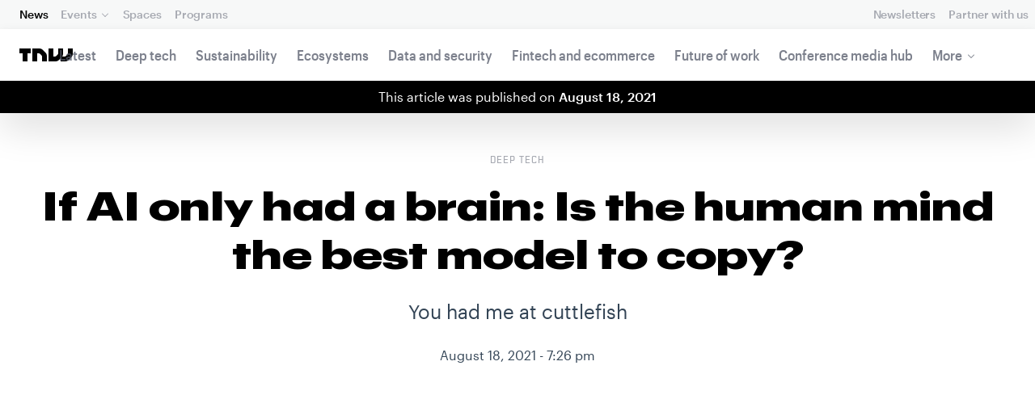

--- FILE ---
content_type: text/html; charset=UTF-8
request_url: https://next.tnwcdn.com/news/if-ai-only-had-a-brain-is-human-mind-best-model
body_size: 30610
content:
<!DOCTYPE html>
<!--
Development:
JULIO FOULQUIE, @j3j5@hachyderm.io, ✈Montevideo, UY
MARC TORAL, ✈Amsterdam, NL
JULIAN SZNAIDER, ✈Buenos Aires, AR
——————————
Concept and Design by:
ALEXANDER GRIFFIOEN, @oscaralexander, ✈Amsterdam, NL
SÄINA SEEDORF, ✈Amsterdam, NL
——————————
Alumni:
JACK DUNN, ✈Amsterdam, NL
JULIAN AIJAL, @Jaijal, ✈Amsterdam, NL
SAM BLOK, ✈Amsterdam, NL
LAURA GENNO, ✈Amsterdam, NL
IRENE DE NICOLO, ✈Amsterdam, NL
DANIEL TARA, ✈Amsterdam, NL
EVGENY ASTAPOV, ✈Rotterdam, NL
RONAN O'LEARY, @ro_oleary, ✈Amsterdam, NL
PABLO ROMÁN, ✈Amsterdam, NL
JAMES SCOTT, ✈Amsterdam, NL
JELLE VAN WIJHE, ✈Amsterdam, NL
MATTHEW ELWORTHY, ✈Amsterdam, NL
OSCAR VAN ZIJVERDEN, ✈Amsterdam, NL
STEPHAN LAGERWAARD, ✈Amsterdam, NL
-->

<html lang="en">
    <head>
        <meta charset="utf-8">
        <meta name="viewport" content="width=device-width, initial-scale=1, maximum-scale=1">
        <meta content="IE=edge,chrome=1" http-equiv="X-UA-Compatible">
        <meta content="telephone=no" name="format-detection">
        <meta content="unsafe-url" name="referrer">
        <meta content="The Next Web" name="apple-mobile-web-app-title">

                <link rel="preload" href="//next.tnwcdn.com/assets/next/css/base.css?af24e65ec70ba6a3571bc69de0e8f4e09ff399ea" as="style">
        <link rel="preload" as="script" href="//next.tnwcdn.com/assets/next/js/base.js?af24e65ec70ba6a3571bc69de0e8f4e09ff399ea" >
                    <link rel="preload" href="//next.tnwcdn.com/assets/next/css/media.css?af24e65ec70ba6a3571bc69de0e8f4e09ff399ea" as="style">
                <link rel="preload" href='https://next.tnwcdn.com/assets/next/fonts/graphik-wide-black.woff2' as='font' type='font/woff2' crossorigin='anonymous'>

                    <link
            rel='preload'
            as="image"
            media="(min-width: 361px) and (min-height: 651px)"
            href="https://img-cdn.tnwcdn.com/image?fit=1280%2C720&amp;url=https%3A%2F%2Fcdn0.tnwcdn.com%2Fwp-content%2Fblogs.dir%2F1%2Ffiles%2F2021%2F08%2Fcuddlefish_scarecrow.jpg&amp;signature=325bc5e872c6abd994573a584cad8baa"
            imagesrcset="https://img-cdn.tnwcdn.com/image?fit=576%2C324&amp;url=https%3A%2F%2Fcdn0.tnwcdn.com%2Fwp-content%2Fblogs.dir%2F1%2Ffiles%2F2021%2F08%2Fcuddlefish_scarecrow.jpg&amp;signature=540e32f3bfe0f1aac57df84b852f4173 576w,
                    https://img-cdn.tnwcdn.com/image?fit=1152%2C648&amp;url=https%3A%2F%2Fcdn0.tnwcdn.com%2Fwp-content%2Fblogs.dir%2F1%2Ffiles%2F2021%2F08%2Fcuddlefish_scarecrow.jpg&amp;signature=badf697b26491a9e3fd678ff21cb2023 1152w,
                    https://img-cdn.tnwcdn.com/image?fit=1280%2C720&amp;url=https%3A%2F%2Fcdn0.tnwcdn.com%2Fwp-content%2Fblogs.dir%2F1%2Ffiles%2F2021%2F08%2Fcuddlefish_scarecrow.jpg&amp;signature=325bc5e872c6abd994573a584cad8baa 1280w"
            >
        
        
                
        
                                                                                                
                                                                                                                                                <title>If AI only had a brain: Is the human mind the best model to copy?</title>
            
        
                
                                                                
                            
                

    <!-- OpenGraph -->
    <meta name="author" content="Tristan Greene">
    <meta name="original-source" content="https://thenextweb.com/news/if-ai-only-had-a-brain-is-human-mind-best-model" />
    <meta content="TNW | Deep-Tech" property="og:site_name" />
    <meta content="If AI only had a brain: Is the human mind the best model to copy?" property="og:title" />
    <meta name="description" content="Scientists keep trying to cram a human brain inside a computer chip and it&#039;s not working. But humans aren&#039;t the only intelligent creatures on the planet." property="description" />
    <meta content="Scientists keep trying to cram a human brain inside a computer chip and it&#039;s not working. But humans aren&#039;t the only intelligent creatures on the planet." property="og:description" />
    <meta content="https://thenextweb.com/news/if-ai-only-had-a-brain-is-human-mind-best-model" property="og:url" />
    <meta content="640" property="og:image:height" />
    <meta content="1280" property="og:image:width" />
    <meta content="https://img-cdn.tnwcdn.com/image/tnw-blurple?filter_last=1&amp;fit=1280%2C640&amp;url=https%3A%2F%2Fcdn0.tnwcdn.com%2Fwp-content%2Fblogs.dir%2F1%2Ffiles%2F2021%2F08%2Fcuddlefish_scarecrow.jpg&amp;signature=37fe575d18d5f26c665b0689508d58cf" property="og:image" />
    <meta content="article" property="og:type" />
    <meta property="og:locale" content="en_US">
    <meta property="og:updated_time" content="2021-08-18T19:26:53+00:00" />
    <meta property="article:published_time" content="2021-08-18T19:26:46+00:00" />
    <meta property="article:modified_time" content="2021-08-18T19:26:53+00:00" />
    <meta property="article:section" content="Deep tech">

    <!-- Twitter Card -->
    <meta name="twitter:card" content="summary_large_image" />
    <meta name="twitter:site" content="@thenextweb" />
    <meta name="twitter:creator" content="@thenextweb" />
    <meta name="twitter:title" content="If AI only had a brain: Is the human mind the best model to copy?" />
    <meta name="twitter:image" content="https://img-cdn.tnwcdn.com/image/tnw-blurple?filter_last=1&amp;fit=1280%2C640&amp;url=https%3A%2F%2Fcdn0.tnwcdn.com%2Fwp-content%2Fblogs.dir%2F1%2Ffiles%2F2021%2F08%2Fcuddlefish_scarecrow.jpg&amp;signature=37fe575d18d5f26c665b0689508d58cf" />
    <meta name="twitter:description" content="Scientists keep trying to cram a human brain inside a computer chip and it&#039;s not working. But humans aren&#039;t the only intelligent creatures on the planet." />


    <!-- General Meta -->
    <meta name="robots" content="max-image-preview:large">
    <meta content="If AI only had a brain: Is the human mind the best model to copy?" property="title" />
    <meta content="Scientists keep trying to cram a human brain inside a computer chip and it&#039;s not working. But humans aren&#039;t the only intelligent creatures on the planet." property="description" />
    <meta content="https://thenextweb.com/news/if-ai-only-had-a-brain-is-human-mind-best-model" property="url" />

        <link rel="apple-touch-icon" sizes="57x57" href="//next.tnwcdn.com/assets/img/favicon/apple-touch-icon-57x57.png">
        <link rel="apple-touch-icon" sizes="60x60" href="//next.tnwcdn.com/assets/img/favicon/apple-touch-icon-60x60.png">
        <link rel="apple-touch-icon" sizes="72x72" href="//next.tnwcdn.com/assets/img/favicon/apple-touch-icon-72x72.png">
        <link rel="apple-touch-icon" sizes="76x76" href="//next.tnwcdn.com/assets/img/favicon/apple-touch-icon-76x76.png">
        <link rel="apple-touch-icon" sizes="114x114" href="//next.tnwcdn.com/assets/img/favicon/apple-touch-icon-114x114.png">
        <link rel="apple-touch-icon" sizes="120x120" href="//next.tnwcdn.com/assets/img/favicon/apple-touch-icon-120x120.png">
        <link rel="apple-touch-icon" sizes="144x144" href="//next.tnwcdn.com/assets/img/favicon/apple-touch-icon-144x144.png">
        <link rel="apple-touch-icon" sizes="152x152" href="//next.tnwcdn.com/assets/img/favicon/apple-touch-icon-152x152.png">
        <link rel="apple-touch-icon" sizes="180x180" href="//next.tnwcdn.com/assets/img/favicon/apple-touch-icon-180x180.png">
        <link rel="icon" type="image/png" href="//next.tnwcdn.com/assets/img/favicon/favicon-32x32.png" sizes="32x32">
        <link rel="icon" type="image/png" href="//next.tnwcdn.com/assets/img/favicon/favicon-48x48.png" sizes="48x48">
        <link rel="icon" type="image/png" href="//next.tnwcdn.com/assets/img/favicon/favicon-194x194.png" sizes="194x194">
        <link rel="icon" type="image/png" href="//next.tnwcdn.com/assets/img/favicon/favicon-96x96.png" sizes="96x96">
        <link rel="icon" type="image/png" href="//next.tnwcdn.com/assets/img/favicon/favicon-192x192.png" sizes="192x192">
        <link rel="icon" type="image/png" href="//next.tnwcdn.com/assets/img/favicon/favicon-16x16.png" sizes="16x16">
        <link rel="shortcut icon" href="//next.tnwcdn.com/assets/img/favicon/favicon-16x16.png">
        <link rel="icon" href="/favicon.ico">
        <script src="//next.tnwcdn.com/assets/js/lib/modernizr-custom.js?af24e65ec70ba6a3571bc69de0e8f4e09ff399ea" async></script>
        <link rel="manifest" href="/manifest.json">
        <script type="module" src="https://cdn.jsdelivr.net/npm/@justinribeiro/lite-youtube@1.3.1/lite-youtube.js"></script>

        <style>body{visibility:hidden;}</style>

        <!-- Google Tag Manager -->
        <script>(function(w,d,s,l,i){w[l]=w[l]||[];w[l].push({'gtm.start':
        new Date().getTime(),event:'gtm.js'});var f=d.getElementsByTagName(s)[0],
        j=d.createElement(s),dl=l!='dataLayer'?'&l='+l:'';j.async=true;j.src=
        'https://www.googletagmanager.com/gtm.js?id='+i+dl;f.parentNode.insertBefore(j,f);
        })(window,document,'script','dataLayer','GTM-NNKTCH4W');</script>
        <!-- End Google Tag Manager -->

        <script type="text/javascript">
            window.dataLayer = window.dataLayer || [];
        </script>

                
    

<script>
    !function(t,e){var o,n,p,r;e.__SV||(window.posthog && window.posthog.__loaded)||(window.posthog=e,e._i=[],e.init=function(i,s,a){function g(t,e){var o=e.split(".");2==o.length&&(t=t[o[0]],e=o[1]),t[e]=function(){t.push([e].concat(Array.prototype.slice.call(arguments,0)))}}(p=t.createElement("script")).type="text/javascript",p.crossOrigin="anonymous",p.async=!0,p.src=s.api_host.replace(".i.posthog.com","-assets.i.posthog.com")+"/static/array.js",(r=t.getElementsByTagName("script")[0]).parentNode.insertBefore(p,r);var u=e;for(void 0!==a?u=e[a]=[]:a="posthog",u.people=u.people||[],u.toString=function(t){var e="posthog";return"posthog"!==a&&(e+="."+a),t||(e+=" (stub)"),e},u.people.toString=function(){return u.toString(1)+".people (stub)"},o="init ts ns yi rs os Qr es capture Hi calculateEventProperties hs register register_once register_for_session unregister unregister_for_session fs getFeatureFlag getFeatureFlagPayload isFeatureEnabled reloadFeatureFlags updateFlags updateEarlyAccessFeatureEnrollment getEarlyAccessFeatures on onFeatureFlags onSurveysLoaded onSessionId getSurveys getActiveMatchingSurveys renderSurvey displaySurvey cancelPendingSurvey canRenderSurvey canRenderSurveyAsync identify setPersonProperties group resetGroups setPersonPropertiesForFlags resetPersonPropertiesForFlags setGroupPropertiesForFlags resetGroupPropertiesForFlags reset get_distinct_id getGroups get_session_id get_session_replay_url alias set_config startSessionRecording stopSessionRecording sessionRecordingStarted captureException startExceptionAutocapture stopExceptionAutocapture loadToolbar get_property getSessionProperty vs us createPersonProfile cs Yr ps opt_in_capturing opt_out_capturing has_opted_in_capturing has_opted_out_capturing get_explicit_consent_status is_capturing clear_opt_in_out_capturing ls debug O ds getPageViewId captureTraceFeedback captureTraceMetric Vr".split(" "),n=0;n<o.length;n++)g(u,o[n]);e._i.push([i,s,a])},e.__SV=1)}(document,window.posthog||[]);
    posthog.init('phc_U6GxCW1e025EJZwgZdk8dI6LjxInuuygM3K2AswPHYW', {
        api_host: 'https://eu.i.posthog.com',
        defaults: '2025-11-30',
        person_profiles: 'identified_only'
    })
</script>

        <link href="//next.tnwcdn.com/assets/next/css/base.css?af24e65ec70ba6a3571bc69de0e8f4e09ff399ea" rel="stylesheet" type="text/css">
                    <link href="//next.tnwcdn.com/assets/next/css/media.css?af24e65ec70ba6a3571bc69de0e8f4e09ff399ea" rel="stylesheet" type="text/css">
            <noscript>
                <link href="//next.tnwcdn.com/assets/next/css/media.css?af24e65ec70ba6a3571bc69de0e8f4e09ff399ea" rel="stylesheet" type="text/css">
            </noscript>
        
        <meta http-equiv="Content-Security-Policy" content="upgrade-insecure-requests">
        <link rel="dns-prefetch" href="//cdn0.tnwcdn.com/">
        <link rel="dns-prefetch" href="//next.tnwcdn.com/">
        <link rel="dns-prefetch" href="//img-cdn.tnwcdn.com/">
        <link rel="preconnect" href="//cdn0.tnwcdn.com/">
        <link rel="preconnect" href="//next.tnwcdn.com/">
        <link rel="preconnect" href="//img-cdn.tnwcdn.com/">
        <link rel="stylesheet preload" as="style" href="//use.fontawesome.com/releases/v5.6.3/css/all.css" integrity="sha384-UHRtZLI+pbxtHCWp1t77Bi1L4ZtiqrqD80Kn4Z8NTSRyMA2Fd33n5dQ8lWUE00s/" crossorigin="anonymous" async>
                    <link rel="canonical" href="https://thenextweb.com/news/if-ai-only-had-a-brain-is-human-mind-best-model"/>
        
        
                        
                
                                        
                                <!-- JSON-LD Breadcrumbs -->
    <script type="application/ld+json">
        {"@context":"http:\/\/schema.org","@id":"#Breadcrumb","@type":"BreadcrumbList","itemListElement":[{"@type":"ListItem","position":1,"item":{"@id":"https:\/\/thenextweb.com","name":"Home"}},{"@type":"ListItem","position":2,"item":{"@id":"https:\/\/thenextweb.com\/deep-tech","name":"Deep-tech"}},{"@type":"ListItem","position":3,"item":{"@id":"https:\/\/thenextweb.com\/news\/if-ai-only-had-a-brain-is-human-mind-best-model","name":"If AI only had a brain: Is the human mind the best model to copy?"}}]}
    </script>
    <!-- JSON-LD schema -->
    <script type="application/ld+json">
        [{"@id":"https://data.thenextweb.com/tnw/post/if_ai_only_had_a_brain__is_the_human_mind_the_best_model_to_copy_","url":"https://thenextweb.com/news/if-ai-only-had-a-brain-is-human-mind-best-model","name":"If AI only had a brain: Is the human mind the best model to copy?","@type":"NewsArticle","about":[{"@id":"https://data.thenextweb.com/tnw/entity/artificial-intelligence"}],"image":[{"@type":"ImageObject","url":"https://img-cdn.tnwcdn.com/image?fit=1200%2C675&height=675&url=https%3A%2F%2Fcdn0.tnwcdn.com%2Fwp-content%2Fblogs.dir%2F1%2Ffiles%2F2021%2F08%2Fcuddlefish_scarecrow.jpg&signature=a6626733c8f2f245e0eafa5ff793575e","width":1200,"height":675},{"@type":"ImageObject","url":"https://img-cdn.tnwcdn.com/image?fit=1200%2C900&height=900&url=https%3A%2F%2Fcdn0.tnwcdn.com%2Fwp-content%2Fblogs.dir%2F1%2Ffiles%2F2021%2F08%2Fcuddlefish_scarecrow.jpg&signature=9e74bce7b7725b81e88e5c20a62be759","width":1200,"height":900},{"@type":"ImageObject","url":"https://img-cdn.tnwcdn.com/image?fit=1200%2C1200&height=1200&url=https%3A%2F%2Fcdn0.tnwcdn.com%2Fwp-content%2Fblogs.dir%2F1%2Ffiles%2F2021%2F08%2Fcuddlefish_scarecrow.jpg&signature=4137ad837fab18cbdf4793aaa2180421","width":1200,"height":1200},{"url":"https://cdn0.tnwcdn.com/wp-content/blogs.dir/1/files/2021/08/cuddlefish_scarecrow.jpg","@type":"ImageObject","width":"1280","height":"720"}],"author":{"@id":"https://data.thenextweb.com/tnw/author/tristangreen","url":"https://thenextweb.com/author/tristangreen/","name":"Tristan Greene","@type":"Person","givenName":"Tristan","familyName":"Greene"},"@context":"http://schema.org","headline":"If AI only had a brain: Is the human mind the best model to copy?","mentions":[{"@id":"https://data.thenextweb.com/tnw/entity/learning"},{"@id":"https://data.thenextweb.com/tnw/entity/human_brain"},{"@id":"https://data.thenextweb.com/tnw/entity/cognition"},{"@id":"https://data.thenextweb.com/tnw/null/entity/old_age"},{"@id":"https://data.thenextweb.com/tnw/null/entity/neuroscience"},{"@id":"https://data.thenextweb.com/tnw/entity/human_intelligence"}],"publisher":{"@id":"https://data.thenextweb.com/tnw/entity/tnw","logo":{"url":"https://cdn1.tnwcdn.com/wp-content/blogs.dir/1/files/2016/06/tnw-logo-amp.png","@type":"ImageObject","width":"284","height":"60"},"name":"The Next Web","@type":"Organization","sameAs":["http://www.wikidata.org/entity/Q2913725","http://dbpedia.org/resource/TNW_(website)","http://rdf.freebase.com/ns/m.0h7njwd","https://en.wikipedia.org/wiki/The_Next_Web","https://www.facebook.com/thenextweb","https://www.twitter.com/thenextweb","https://instagram.com/thenextweb","https://www.youtube.com/user/thenextweb","https://www.pinterest.com/thenextweb/","https://www.linkedin.com/topic/the-next-web","https:/vine.co/thenextweb","https://soundcloud.com/thenextweb","https://vimeo.com/thenextweb","https://vk.com/thenextweb","https://www.slideshare.net/thenextweb","https://flipboard.com/@thenextweb","https://storify.com/thenextweb","https://www.stumbleupon.com/channel/thenextweb","https://www.flickr.com/photos/thenextweb/","https://foursquare.com/thenextweb","https://dbpedia.org/page/TNW_(website)"]},"speakable":{"@type":"SpeakableSpecification","cssSelector":[".c-header__heading",".c-richText > p"]},"wordCount":"949","inLanguage":"en-US","articleBody":"The Holy Grail of AI research is called \u201cgeneral artificial intelligence,\u201d or GAI. A machine imbued with general intelligence would be capable of performing just about any task a typical adult human could.\r\n\r\nThe opposite of general AI is narrow AI \u2013 the kind we have today. For example, you can ask Alexa to do all sorts of stuff but when you try to get it to do something it's not specifically designed for it fails.\r\n\r\nA general AI, on the other hand, wouldn't necessarily need to know how to do something before it tried.\r\n\r\nThe current technological mindset in the field of machine learning dictates we accomplish GAI through the development of classical neural networks that attempt to imitate the machinations of the human brain. \r\n\r\nBut what if that's a dead-end? What if GAI continues to elude us for as long as we fail to completely understand the human brain? Or what if there simply isn't any way to replicate the human mind in a classical computer system?\r\n\r\nScientists know startlingly little about how the human mind works. You can see how divided researchers in the hard sciences are when it comes to understanding cognitive function by Googling \u201cwhat is consciousness\u201d and checking out the diversity of expert opinions on the matter.\r\n\r\nFurthermore, it's arguable that trying to translate human brain activity into a digital replication is a lot like trying to describe the beauty of a sunset using only pantomime. \r\n\r\nAnd that's because the human brain may actually be a quantum machine. To put it in obscenely simple terms, our brains may process information in ways that a binary system (a classical computer) simply cannot. \r\n\r\nAt the end of the day we could be barking up the wrong tree by trying to imitate an organic machine we don't fully understand. \r\n\r\nBut, luckily for humanity and any future sentient machine lifeforms that may one day exist beside us, there are more brains out there than just ours. And it seems at least possible that, based on our current level of technology, some of them might make better blueprints for GAI. \r\n\r\nCuttlefish or future robot overlord? \r\n\r\n\r\n\r\nNew research out of the University of Cambridge in the UK indicates that these adorable marine mollusks have a major mental advantage over humans: they can remember what they ate for dinner last Tuesday.\r\n\r\nOkay, that might not sound like a superpower but it's actually quite impressive.\r\n\r\nPer a Cambridge press release:\r\nAs humans age, they gradually lose the ability to remember experiences that happened at particular times and places \u2013 for example, what we had for dinner last Tuesday. This is termed episodic memory, and its decline is thought to be due to deterioration of a part of the brain called the hippocampus.\r\nBut, according to the peer-reviewed research, cuttlefish don't have this problem. They suffer from many of the same aging problems as we do \u2013 muscle deterioration, loss of appetite, et cetera \u2013 but they apparently retain episodic memory even in the last few days before they die of old age.\r\n\r\nThis is because the cuttlefish brain doesn't have a hippocampus.\r\n\r\nNeuroscientists believe episodic memories are stored or accessed through the hippocampus, a big part of our brain we believe is responsible for all sorts of advanced mental processes.\r\n\r\nThe fact that\u00a0cuttlefish retain and access those memories in old age without a hippocampus indicates there's more than one way to accomplish neural feats \u2013 and that simpler models can outperform complex ones. \r\n\r\nThe cuttlefish is a fascinating creature capable of generating light shows, camouflaging itself, and communicating across numerous mediums. It's widely considered the most intelligent invertebrate in existence today.\r\n\r\nAnd there's a whole planet full of other animal brains out there. Many of the Earth's creatures are capable of mental feats human minds can barely fathom (let alone imitate). \r\n\r\nIn our current biological state, we'll never know what the it feels like to sense the planet's magnetism and navigate with pinpoint accuracy along thousands of kilometers relying on nothing but a sixth sense like many birds do. And our brains don't contain the necessary systems to detect tiny fluctuations in the atmospheric electrical energy from kilometers away as sharks can. \r\n\r\nThere are sensory machinations, functions, and experiences that occur in other organic neural networks that we're not anatomically capable of.\r\n\r\nThis isn't to say that we should teach machines how to navigate by magnetic poles. The point is that nature takes many paths to accomplish a goal and the most complex one usually isn't where things start. \r\n\r\nAn alligator is just as capable of navigating and surviving in a complex and changing environment as a modern deer is \u2013 but its tiny brain is millions of years less-evolved.\r\n\r\nMaybe the most prudent path forward for GAI is to gain a complete functional knowledge of how the brain of a cuttlefish, shark, alligator or bird works.\r\n\r\nRight now, organizations such as OpenAI that are focused on GAI seem to be attempting to button-mash the emergence of a human-level intellect by simply increasing a machine's power and ability to run deep learning algorithms. \r\n\r\nIt's unclear whether that's a viable strategy at this point. We certainly don't seem to be any closer to GAI today than we were five years ago, but there's no timer here.\r\n\r\nAfter all, it took nature millions of years to pull off human intelligence. \r\n\r\nBut we know for certain there's at least one way to develop intelligence because of the fact it does exist in nature.\r\n\r\nPerhaps it's time the world's AI researchers started working with animal brain specialists instead of wandering in the dark trying imitate the complexities of the human mind through brute force.","dateCreated":"2021-08-18T19:26:46+00:00","description":"The Holy Grail of AI research is called \u201cgeneral artificial intelligence,\u201d or GAI. A machine imbued with general intelligence would be capable of performing just about any task ...","commentCount":"0","dateModified":"2021-08-18T19:26:53+00:00","copyrightYear":"2016","datePublished":"2021-08-18T19:26:46+00:00","articleSection":"Neural","copyrightHolder":{"@id":"https://data.thenextweb.com/tnw/entity/tnw"},"mainEntityOfPage":{"@id":"https://thenextweb.com/news/if-ai-only-had-a-brain-is-human-mind-best-model","@type":"WebPage","breadcrumb":{"@id":"#Breadcrumb"}},"sourceOrganization":{"@id":"https://data.thenextweb.com/tnw/entity/tnw"},"interactionStatistic":[{"@type":"InteractionCounter","interactionType":"https://schema.org/ShareAction","interactionService":{"url":"http://www.twitter.com","name":"Twitter","@type":"Website"},"userInteractionCount":"0"},{"@type":"InteractionCounter","interactionType":"https://schema.org/ShareAction","interactionService":{"url":"http://www.facebook.com","name":"Facebook","@type":"Website"},"userInteractionCount":"0"},{"@type":"InteractionCounter","interactionType":"https://schema.org/ShareAction","interactionService":{"url":"https://www.reddit.com","name":"Reddit","@type":"Website"},"userInteractionCount":"0"},{"@type":"InteractionCounter","interactionType":"https://schema.org/CommentAction","userInteractionCount":"0"}]},{"@id":"https://data.thenextweb.com/tnw/entity/artificial-intelligence","url":"https://thenextweb.com/topic/artificial-intelligence","name":"Artificial intelligence","@type":"Thing","sameAs":["http://www.wikidata.org/entity/Q71262660","http://rdf.freebase.com/ns/m.0mkz","http://dbpedia.org/resource/Artificial_intelligence"],"@context":"http://schema.org","description":"Artificial Intelligence (AI) is a branch of computer science that studies intelligent systems (i.e. software, computers, robots, etc.). Alternatively, it may be defined as \"the study and design of intelligent agents\", where an intelligent agent is a system that perceives its environment and takes actions that maximize its chances of success. John McCarthy, who coined...","alternateName":["AI","A.I."],"mainEntityOfPage":"https://thenextweb.com/topic/artificial-intelligence"},{"@id":"https://data.thenextweb.com/tnw/entity/learning","url":"https://thenextweb.com/topic/learning","name":"Learning","@type":"Thing","sameAs":["http://rdf.freebase.com/ns/m.0191f8","http://dbpedia.org/resource/Learning"],"@context":"http://schema.org","description":"Learning is acquiring new, or modifying existing, knowledge, behaviors, skills, values, or preferences and may involve synthesizing different types of information. The ability to learn is possessed by humans, animals and some machines. Progress over time tends to follow learning curves. Learning is not compulsory; it is contextual. It does not happen all at once,...","mainEntityOfPage":"https://thenextweb.com/topic/learning"},{"@id":"https://data.thenextweb.com/tnw/entity/human_brain","url":"https://thenextweb.com/topic/human-brain","name":"Human brain","@type":"Thing","sameAs":["http://yago-knowledge.org/resource/Human_brain","http://rdf.freebase.com/ns/m.02gs6c","http://dbpedia.org/resource/Human_brain"],"@context":"http://schema.org","description":"The human brain has the same general structure as the brains of other mammals, but is larger than any other in relation to body size. Large animals such as whales and elephants have larger brains in absolute terms, but when measured using the encephalization quotient which compensates for body size, the human brain is almost...","mainEntityOfPage":"https://thenextweb.com/topic/human-brain"},{"@id":"https://data.thenextweb.com/tnw/entity/cognition","url":"https://thenextweb.com/topic/cognition","name":"Cognition","@type":"Thing","sameAs":["http://rdf.freebase.com/ns/m.0qlwm","http://dbpedia.org/resource/Cognition"],"@context":"http://schema.org","description":"In science, cognition is a group of mental processes that includes attention, memory, producing and understanding language, learning, reasoning, problem solving, and decision making. Various disciplines, such as psychology, philosophy, linguistics, and computer science all study cognition. However, the term's usage varies across disciplines; for example, in psychology and cognitive science, \"cognition\" usually refers to...","alternateName":["cognitive"],"mainEntityOfPage":"https://thenextweb.com/topic/cognition"},{"@id":"https://data.thenextweb.com/tnw/null/entity/old_age","url":"https://thenextweb.com/topic/old-age","name":"Old age","@type":"Thing","image":[{"url":"https://cdn0.tnwcdn.com/wp-content/blogs.dir/1/files/wl/2019/01/Maes_Old_Woman_Dozing.jpg","@type":"ImageObject"}],"sameAs":["http://rdf.freebase.com/ns/m.01hbgs","http://dbpedia.org/resource/Old_age"],"@context":"http://schema.org","description":"Old age consists of ages nearing or surpassing the average life span of human beings, and thus the end of the human life cycle. Euphemisms and terms for old people include seniors (American usage), senior citizens (British and American usage), older adults, the elderly, and elders (in many cultures including the cultures of aboriginal people)....","alternateName":["later"],"mainEntityOfPage":"https://thenextweb.com/topic/old-age"},{"@id":"https://data.thenextweb.com/tnw/null/entity/neuroscience","url":"https://thenextweb.com/topic/neuroscience","name":"neuroscience","@type":"Thing","sameAs":["http://dbpedia.org/resource/Neuroscience","http://rdf.freebase.com/ns/m.05b6c","http://www.wikidata.org/entity/Q207011"],"@context":"http://schema.org","description":"scientific study of the central nervous system","mainEntityOfPage":"https://thenextweb.com/topic/neuroscience"},{"@id":"https://data.thenextweb.com/tnw/entity/human_intelligence","url":"https://thenextweb.com/topic/human-intelligence","name":"human intelligence","@type":"Thing","sameAs":["http://en.dbpedia.org/resource/Human_intelligence","http://dbpedia.org/resource/Human_intelligence"],"@context":"http://schema.org","description":"Not to be confused with Human intelligence (intelligence collection), the espionage discipline Human intelligence is the intellectual capacity of humans, which is characterized by perception, consciousness, self-awareness, and volition. Through their intelligence, humans possess the cognitive abilities to learn, form concepts, understand, apply logic, and reason, including the capacities to recognize patterns, comprehend ideas, plan,...","mainEntityOfPage":"https://thenextweb.com/topic/human-intelligence"}]
    </script>
        <script>
            var APP_ENV = {
                'site_url': 'https://thenextweb.com/' + '',
                'cookie_domain': '.thenextweb.com'
            };
        </script>
                                    
        <script>
        
        (function () {
          window.dataLayer = window.dataLayer || [];

          window.dataLayer.push(arguments);

          window.dataLayer.push({
            event: 'defaultConsentSet',
            consentStatus: arguments[2],
          });

          window.dispatchEvent(new CustomEvent('defaultConsentSet', {
            detail: {
              consent: arguments[2],
            },
          }));
        }('consent', 'default', (function () {
          const defaults = {
            ad_storage: 'denied',
            analytics_storage: 'denied'
          };

          let cookie = document.cookie.split('; ').find(function(row) {
            return row.startsWith('__tnw_cookieConsent=');
          });

          if (typeof cookie === 'undefined') {
            return defaults;
          }

          cookie = cookie.slice(20);

          try {
            cookie = JSON.parse(decodeURIComponent(cookie));
          } catch (e) {
            return defaults;
          }

          return cookie;
        }())));
        
        </script>
    </head>

                    
        
        
            
    
                
    
    
    <body class="site-tnwNext preload" id="next-top">
        <!-- Google Tag Manager (noscript) -->
        <noscript><iframe src="https://www.googletagmanager.com/ns.html?id=GTM-NNKTCH4W"
        height="0" width="0" style="display:none;visibility:hidden"></iframe></noscript>
        <!-- End Google Tag Manager (noscript) -->
        <a class="skip-link" href="#main">Skip to content</a>

        

        <div id="fb-root"></div>
            <div id="_progress" class="deep-tech"></div>

                <nav class="c-nav has-level2" id="nav" role="navigation" style="top: 0;">
        <div class="c-nav__level1">
        <button class="c-nav__menuToggle c-nav__menuToggle--level-1 js-menuToggleLevel" data-nav-level="1" id="nav-menuLevel1" type="button" aria-haspopup="true" aria-controls="overlay__hook" aria-expanded="false">
          <span class="visually-hidden">Toggle Navigation</span>
        </button>

        <div class="navLabel_dt">
            <a class="c-nav__logo" href="/" data-event-category="Article" data-event-action="Navigation bar" data-event-label="TNW Logo" name="TNW Logo" data-event-non-interaction="false">
                <svg preserveAspectRatio="xMidYMid meet" viewBox="0 0 66 16">
                    <path d="M32.23993 5A6.00284 6.00284 0 0 1 34 9.24261V16h-6v-5.929a2.00249 2.00249 0 0 0-.58856-1.41424l-2.07239-2.07101A2.00315 2.00315 0 0 0 23.92346 6H22v10h-6V0h8.75189a6 6 0 0 1 4.24268 1.75739zM60 0v5.929a2.00245 2.00245 0 0 1-.58856 1.41418l-2.07385 2.071A1.99969 1.99969 0 0 1 55.9234 10h-2.88214A5.99166 5.99166 0 0 0 54 6.75732V0h-6v5.929a2.00245 2.00245 0 0 1-.58856 1.41418l-2.07385 2.071A1.99969 1.99969 0 0 1 43.9234 10H42V0h-6v16h8.75189a6.003 6.003 0 0 0 4.244-1.75739L51 12.23938V16h5.75189a6.003 6.003 0 0 0 4.244-1.75739l3.244-3.24267A6.00264 6.00264 0 0 0 66 6.75732V0zM0 6h4v10h6V6h4V0H0z"></path>
                </svg>
            </a>

                                            
            
            
                    
                                                
                                                                                                                            
                
                        </div>

        <div class="c-nav__menuContainer c-nav__menuContainer--1" id="overlay__hook">
            
            <ul class="c-nav__menu">

                
                                                                
                                
        						
        						            								                										                  											                										
              									
          							
                    
                                                                    <li class="c-nav__menuItem c-nav__menuItem--current">
                            <a class="c-nav__menuLink" data-event-category="Navigation bar" data-event-action="News" data-event-label="/" data-event-non-interaction="false" href="/" >
                                News
                            </a>
                        </li>
                                    
        						
        						            								
          							
                    
                    
                                                
                                  							
                        
          							                                                  							

                                                <li class="c-nav__menuItem has-menu">
                            <button class="c-nav__menuLink" type="button" aria-haspopup="true" aria-expanded="false">Events</button>

                            <ul class="c-nav__submenu" role="menu">
                                                                    
                                    
                                    <li class="c-nav__submenuItem">
                                        <a class="c-nav__submenuLink" href="/conference" data-event-category="Navigation bar" data-event-action="TNW Conference" data-event-label="/conference" data-event-non-interaction="false"  >
                                            <span class="c-nav__submenuLinkTitle" data-event-category="Navigation bar" data-event-action="TNW Conference" data-event-label="/conference" data-event-non-interaction="false">TNW Conference</span>
                                            <span class="c-nav__submenuLinkNote">June 19 &amp; 20, 2025</span>
                                        </a>
                                    </li>
                                                                    
                                    
                                    <li class="c-nav__submenuItem">
                                        <a class="c-nav__submenuLink" href="/events" data-event-category="Navigation bar" data-event-action="All events" data-event-label="/events" data-event-non-interaction="false"  >
                                            <span class="c-nav__submenuLinkTitle" data-event-category="Navigation bar" data-event-action="All events" data-event-label="/events" data-event-non-interaction="false">All events</span>
                                            <span class="c-nav__submenuLinkNote"></span>
                                        </a>
                                    </li>
                                                            </ul>
                        </li>
                                    
        						
        						            								
          							
                    
                                                                    <li class="c-nav__menuItem">
                            <a class="c-nav__menuLink" data-event-category="Navigation bar" data-event-action="Spaces" data-event-label="/spaces" data-event-non-interaction="false" href="/spaces" >
                                Spaces
                            </a>
                        </li>
                                    
        						
        						            								
          							
                    
                                                                    <li class="c-nav__menuItem">
                            <a class="c-nav__menuLink" data-event-category="Navigation bar" data-event-action="Programs" data-event-label="/programs" data-event-non-interaction="false" href="/programs" >
                                Programs
                            </a>
                        </li>
                                                </ul>

            
                                    
                            <hr class="mobile_menu_divider "/>
                <ul class="c-nav__menu c-nav__icons">
                                                      					
              					
                        
                                        						              					
              					<li class="c-nav__menuItem c-nav__iconsItem">
                						<a href="/newsletters" class="c-nav__menuLink" data-event-category="Navigation bar" data-event-action="Newsletter" data-event-label="Newsletters top right - click" data-event-non-interaction="false">
                               			    <span data-event-category="Navigation bar" data-event-action="Newsletters" data-event-label="/newsletters" data-event-non-interaction="false" class="c-nav__iconsItem--label">Newsletters</span>
                						</a>
              					</li>
                                  					
              					
                        
                        
              					<li class="c-nav__menuItem c-nav__iconsItem">
                						<a href="/partnerships" class="c-nav__menuLink">
                               			    <span data-event-category="Navigation bar" data-event-action="Partner with us" data-event-label="/partnerships" data-event-non-interaction="false" class="c-nav__iconsItem--label">Partner with us</span>
                						</a>
              					</li>
                            				</ul>


            
                        
            <footer class="c-nav__footer">
                <ul class="c-nav__social">
                    <li class="c-nav__socialItem">
                        <a class="c-nav__socialLink" href="https://facebook.com/thenextweb" target="_blank" rel="noopener noreferrer" name="Facebook Social Link">
                            <svg class="c-nav__socialIcon"><use xlink:href="/assets/next/img/icons.svg#facebook"></use></svg>
                        </a>
                    </li>
                    <li class="c-nav__socialItem">
                        <a class="c-nav__socialLink" href="https://www.instagram.com/thenextweb" target="_blank" rel="noopener noreferrer" name="Instagram Social Link">
                            <svg class="c-nav__socialIcon"><use xlink:href="/assets/next/img/icons.svg#instagram"></use></svg>
                        </a>
                    </li>
                    <li class="c-nav__socialItem">
                        <a class="c-nav__socialLink" href="https://twitter.com/thenextweb" target="_blank" rel="noopener noreferrer" name="Twitter Social Link">
                            <svg class="c-nav__socialIcon"><use xlink:href="/assets/next/img/icons.svg#twitter"></use></svg>
                        </a>
                    </li>
                    <li class="c-nav__socialItem">
                        <a class="c-nav__socialLink" href="https://youtube.com/user/thenextweb" target="_blank" rel="noopener noreferrer" name="Youtube Social Link">
                            <svg class="c-nav__socialIcon"><use xlink:href="/assets/next/img/icons.svg#youtube"></use></svg>
                        </a>
                    </li>
                    <li class="c-nav__socialItem">
                        <a class="c-nav__socialLink" href="https://flipboard.com/@thenextweb" target="_blank" rel="noopener noreferrer" name="Flipboard Social Link">
                            <svg class="c-nav__socialIcon"><use xlink:href="/assets/next/img/icons.svg#flipboard"></use></svg>
                        </a>
                    </li>
                    <li class="c-nav__socialItem">
                        <a class="c-nav__socialLink" href="/newsletters" name="Email Social Link">
                            <svg class="c-nav__socialIcon"><use xlink:href="/assets/next/img/icons.svg#mail"></use></svg>
                        </a>
                    </li>
                </ul>

                <ul class="c-nav__company">
                    <li class="c-nav__companyItem">
                        <a class="c-nav__companyLink" href="https://thenextweb.homerun.co/" target="_blank" rel="noopener noreferrer">Jobs</a>
                    </li>
                    <li class="c-nav__companyItem"><a class="c-nav__companyLink" href="mailto:conference@thenextweb.com">Contact</a></li>
                </ul>
            </footer>

        </div>
    </div>
    
    
    
    
    
        
            <div class="c-nav__level2 tnw news">
                <div class="c-nav__pwd">
                                        <h1 class="mb-none">
                                            <a class="c-nav__pwdLogo" href="/">
                            <svg class="tnwLogo__ft"><use xlink:href="/assets/next/img/icons.svg#tnwFT"></use></svg>
                            <svg class="tnwLogo__tnw"><use xlink:href="/assets/next/img/icons.svg#tnw"></use></svg>
                        </a>
                                        </h1>
                                                                                    
                    <span class="c-nav__pwdSection">News</span>

                    <a class="c-nav__pwdSite" href="/" title="">
                        <span class="sm:hidden" id="channelName_abbr"></span>
                        <span class="max-sm:hidden xl:hidden"></span>
                        <span class="max-xl:hidden" id="channelName_mob"></span>
                    </a>

                </div>

                                
                
                                    <div class="c-nav__menuContainer c-nav__menuContainer--2">
                        <ul class="c-nav__menu">
                            
                                                            
                                
                                <li class="c-nav__menuItem">
                                    <a class="c-nav__menuLink" href="/latest" data-event-category="Navigation bar" data-event-action="Latest" data-event-label="/latest" data-event-non-interaction="false">Latest</a>
                                </li>
                                                            
                                
                                <li class="c-nav__menuItem">
                                    <a class="c-nav__menuLink" href="/deep-tech" data-event-category="Navigation bar" data-event-action="Deep tech" data-event-label="/deep-tech" data-event-non-interaction="false">Deep tech</a>
                                </li>
                                                            
                                
                                <li class="c-nav__menuItem">
                                    <a class="c-nav__menuLink" href="/sustainability" data-event-category="Navigation bar" data-event-action="Sustainability" data-event-label="/sustainability" data-event-non-interaction="false">Sustainability</a>
                                </li>
                                                            
                                
                                <li class="c-nav__menuItem">
                                    <a class="c-nav__menuLink" href="/ecosystems" data-event-category="Navigation bar" data-event-action="Ecosystems" data-event-label="/ecosystems" data-event-non-interaction="false">Ecosystems</a>
                                </li>
                                                            
                                
                                <li class="c-nav__menuItem">
                                    <a class="c-nav__menuLink" href="/data-security" data-event-category="Navigation bar" data-event-action="Data and security" data-event-label="/data-security" data-event-non-interaction="false">Data and security</a>
                                </li>
                                                            
                                
                                <li class="c-nav__menuItem">
                                    <a class="c-nav__menuLink" href="/fintech-ecommerce" data-event-category="Navigation bar" data-event-action="Fintech and ecommerce" data-event-label="/fintech-ecommerce" data-event-non-interaction="false">Fintech and ecommerce</a>
                                </li>
                                                            
                                
                                <li class="c-nav__menuItem">
                                    <a class="c-nav__menuLink" href="/future-of-work" data-event-category="Navigation bar" data-event-action="Future of work" data-event-label="/future-of-work" data-event-non-interaction="false">Future of work</a>
                                </li>
                                                            
                                
                                <li class="c-nav__menuItem">
                                    <a class="c-nav__menuLink" href="https://thenextweb.com/topic/tnw-conference" data-event-category="Navigation bar" data-event-action="Conference media hub" data-event-label="https://thenextweb.com/topic/tnw-conference" data-event-non-interaction="false">Conference media hub</a>
                                </li>
                            
                            
                                                            
                                                                                                                                                                                                                                                                                                                                                                                    
                                <li class="c-nav__menuItem has-menu">
                                    <button class="c-nav__menuLink" type="button" aria-haspopup="true" aria-expanded="false">More</button>

                                    <ul class="c-nav__submenu">
                                                                                    
                                            
                                            <li class="c-nav__submenuItem">
                                                <a class="c-nav__submenuLink" href="/startups-technology">
                                                    <span class="c-nav__submenuLinkTitle" data-event-category="Navigation bar" data-event-action="Startups and technology" data-event-label="/startups-technology" data-event-non-interaction="false">Startups and technology</span>
                                                </a>
                                            </li>
                                                                                    
                                            
                                            <li class="c-nav__submenuItem">
                                                <a class="c-nav__submenuLink" href="/investors-funding">
                                                    <span class="c-nav__submenuLinkTitle" data-event-category="Navigation bar" data-event-action="Investors and funding" data-event-label="/investors-funding" data-event-non-interaction="false">Investors and funding</span>
                                                </a>
                                            </li>
                                                                                    
                                            
                                            <li class="c-nav__submenuItem">
                                                <a class="c-nav__submenuLink" href="/government-policy">
                                                    <span class="c-nav__submenuLinkTitle" data-event-category="Navigation bar" data-event-action="Government and policy" data-event-label="/government-policy" data-event-non-interaction="false">Government and policy</span>
                                                </a>
                                            </li>
                                                                                    
                                            
                                            <li class="c-nav__submenuItem">
                                                <a class="c-nav__submenuLink" href="/corporates-innovation">
                                                    <span class="c-nav__submenuLinkTitle" data-event-category="Navigation bar" data-event-action="Corporates and innovation" data-event-label="/corporates-innovation" data-event-non-interaction="false">Corporates and innovation</span>
                                                </a>
                                            </li>
                                                                                    
                                            
                                            <li class="c-nav__submenuItem">
                                                <a class="c-nav__submenuLink" href="https://fast.wistia.com/embed/channel/hckmzyzq7e">
                                                    <span class="c-nav__submenuLinkTitle" data-event-category="Navigation bar" data-event-action="Podcast" data-event-label="https://fast.wistia.com/embed/channel/hckmzyzq7e" data-event-non-interaction="false">Podcast</span>
                                                </a>
                                            </li>
                                                                            </ul>
                                </li>
                                                    </ul>

                        <button class="c-nav__menuScroller" type="button" aria-hidden="true"></button>
                    </div>
                            </div>

        
        </nav>
                        <div class="o-page" id="main">
            <div class="o-page__main">
                                    
    
        
    
    <main class="c-channel c-channel--latest o-page__main" id="article_container">
        
        <div class="c-articles">
                        <div class="c-articles__backdrop"><div class="c-articles__backdrop--sticky"></div></div>

                                                <div class="c-nav__message c-nav__message--article news" style="top:0">
                        <p>This article was published on <strong>August 18, 2021</strong></p>
                    </div>
                

                
                <header class="c-header">
                    <div class="o-wrapper">
                        <div class="c-header__text">
                            <ul class="c-header__tags c-tags c-tags--centered">
                                <li class="c-tags__tag">
                                    <a class="c-tags__link c-article-leadtag" data-event-category="Article" data-event-action="Tags" data-event-label="Deep tech" data-event-non-interaction="false" href="/deep-tech">Deep tech</a>
                                </li>
                            </ul>

                            <h1 class="c-header__heading">
                                If AI only had a brain: Is the human mind the best model to copy?
                            </h1>

                                                            <p class="c-header__intro" >
                                    You had me at cuttlefish
                                </p>
                            
                            <br/>

                            <div>
                                <time datetime="August 18, 2021 - 7:26 pm">August 18, 2021 - 7:26 pm</time>
                            </div>
                        </div>

                        <div aria-hidden="true" class="c-share lg:hidden">
                            <a
                                class="c-share__link c-share__link--facebook"
                                rel="noopener"
                                target="_blank"
                                onClick="window.open(this.href,'targetWindow','toolbar=no,location=0,status=no,menubar=no,scrollbars=yes,resizable=yes,width=600,height=250'); return false;"
                                href="http://www.facebook.com/sharer/sharer.php?s=100&amp;p[url]=https://thenextweb.com/news/if-ai-only-had-a-brain-is-human-mind-best-model%3Futm_source%3Dfacebook%26utm_medium%3Dshare%26utm_campaign%3Darticle-share-button&amp;p[title]=If%20AI%20only%20had%20a%20brain%3A%20Is%20the%20human%20mind%20the%20best%20model%20to%20copy%3F&amp;p[images][0]=https%3A%2F%2Fcdn0.tnwcdn.com%2Fwp-content%2Fblogs.dir%2F1%2Ffiles%2F2021%2F08%2Fcuddlefish_scarecrow.jpg&amp;u=https://thenextweb.com/news/if-ai-only-had-a-brain-is-human-mind-best-model&amp;t=If%20AI%20only%20had%20a%20brain%3A%20Is%20the%20human%20mind%20the%20best%20model%20to%20copy%3F"
                            >
                                <svg class="c-share__icon" style="fill: #fff"><use xlink:href="/assets/next/img/icons.svg#facebook"></use></svg>
                            </a>

                            <a
                                class="c-share__link c-share__link--twitter"
                                rel="noopener"
                                target="_blank"
                                onClick="window.open(this.href,'targetWindow','toolbar=no,location=0,status=no,menubar=no,scrollbars=yes,resizable=yes,width=600,height=250'); return false;"
                                href="https://twitter.com/intent/tweet?url=https://thenextweb.com/news/if-ai-only-had-a-brain-is-human-mind-best-model%3Futm_source%3Dtwitter%26utm_medium%3Dshare%26utm_campaign%3Darticle-share-button%26referral&amp;via=thenextweb&amp;related=thenextweb&amp;text=If%20AI%20only%20had%20a%20brain%3A%20Is%20the%20human%20mind%20the%20best%20model%20to%20copy%3F"
                            >
                                <svg class="c-share__icon" style="fill: #fff"><use xlink:href="/assets/next/img/icons.svg#twitter"></use></svg>
                            </a>

                            <a
                                class="c-share__link c-share__link--flipboard"
                                rel="noopener"
                                target="_blank"
                                onClick="window.open(this.href,'targetWindow','toolbar=no,location=0,status=no,menubar=no,scrollbars=yes,resizable=yes,width=600,height=250'); return false;"
                                href="https://share.flipboard.com/bookmarklet/popout?url=https://thenextweb.com/news/if-ai-only-had-a-brain-is-human-mind-best-model%3Futm_source%3Dflipboard%26utm_medium%3Dshare%26utm_campaign%3Darticle-share-button"
                            >
                                <svg class="c-share__icon" style="fill: #fff"><use xlink:href="/assets/next/img/icons.svg#flipboard"></use></svg>
                            </a>

                            <a
                                class="c-share__link c-share__link--linkedin"
                                rel="noopener"
                                target="_blank"
                                onClick="window.open(this.href,'targetWindow','toolbar=no,location=0,status=no,menubar=no,scrollbars=yes,resizable=yes,width=500,height=500'); return false;"
                                href="https://www.linkedin.com/shareArticle/?mini=true&amp;url=https://thenextweb.com/news/if-ai-only-had-a-brain-is-human-mind-best-model%3Futm_source%3Dlinkedin%26utm_medium%3Dshare%26utm_campaign%3Darticle-share-button"
                            >
                                <svg class="c-share__icon" style="fill: #fff"><use xlink:href="/assets/next/img/icons.svg#linkedin"></use></svg>
                            </a>

                            <a
                                class="c-share__link c-share__link--telegram"
                                rel="noopener"
                                target="_blank"
                                onClick="window.open(this.href,'targetWindow','toolbar=no,location=0,status=no,menubar=no,scrollbars=yes,resizable=yes,width=600,height=250'); return false;"
                                href="https://t.me/share/url?url=https://thenextweb.com/news/if-ai-only-had-a-brain-is-human-mind-best-model%3Futm_source%3Dtelegram%26utm_medium%3Dshare%26utm_campaign%3Darticle-share-button"
                            >
                                <svg class="c-share__icon" style="fill: #fff"><use xlink:href="/assets/next/img/icons.svg#telegram"></use></svg>
                            </a>

                            <a
                                class="c-share__link c-share__link--mail"
                                href="mailto:?subject=If AI only had a brain: Is the human mind the best model to copy?&amp;body=https://thenextweb.com/news/if-ai-only-had-a-brain-is-human-mind-best-model%3Futm_source%3Demail%26utm_medium%3Dshare%26utm_campaign%3Darticle-share-button"
                            >
                                <svg class="c-share__icon" style="fill: #fff"><use xlink:href="/assets/next/img/icons.svg#mail"></use></svg>
                            </a>
                        </div>
                    </div>
                </header>
            
                            <div class="e-empty__hidden"></div>

                                    <div class="screen-size desktop-screen">
                        <style scoped>#tnw-next-header{height:250px;}@media(min-width:768px){#tnw-next-header{height:250px;}@media(min-width:1024px){#tnw-next-header{height:250px;}</style><div class="tnw-ad tnw-ad--billboard tnw-ad--has-placeholder" id="tnw-next-header" data-args='{"networkCode":5117602,"slot":"TNW_NEXT_HEADER","googletagAttempts":20,"animate":false,"fallback":false,"sizes":[[320,240],[300,250],[970,250],[970,90],[728,90],[320,50],[300,100],[300,50],[320,100]],"sizeMapping":[[[1024,0],[[970,250],[970,90],[728,90]]],[[0,0],[[300,250],[320,50],[300,50],[300,100],[320,100],[320,240]]]],"targeting":{"postID":["1364401"],"title":["If AI only had a brain: Is the human mind the best model to copy?"],"category":["deep-tech"],"isSponsored":["No"]},"lazyLoad":"true","refreshEvery":"","debugMode":false}'></div>
                    </div>

                    <script>
                        document.getElementsByClassName('tnw-ad-wrapper')[0]?.classList.add('ad-wrapper__growth-quarters');
                    </script>
                            
            <div class="o-wrapper mb-4xl" >
                <article class="c-article js-article mt-m" id="articleOutput"  style="margin-top: 0px;" >
                                                                        <div class="c-article__media c-article__growth-mobile">
                                <figure class="o-media o-media--16:9">
                                    <img
                                        alt="If AI only had a brain: Is the human mind the best model to copy?"
                                        class="js-lazy c-article__mediaImage w-full absolute top-0"
                                        sizes="(max-width: 1023px) 100vw
                                               868px"
                                                                                data-src="https://img-cdn.tnwcdn.com/image?fit=1280%2C720&amp;url=https%3A%2F%2Fcdn0.tnwcdn.com%2Fwp-content%2Fblogs.dir%2F1%2Ffiles%2F2021%2F08%2Fcuddlefish_scarecrow.jpg&amp;signature=325bc5e872c6abd994573a584cad8baa"
                                        data-srcset="https://img-cdn.tnwcdn.com/image?fit=576%2C324&amp;url=https%3A%2F%2Fcdn0.tnwcdn.com%2Fwp-content%2Fblogs.dir%2F1%2Ffiles%2F2021%2F08%2Fcuddlefish_scarecrow.jpg&amp;signature=540e32f3bfe0f1aac57df84b852f4173 576w,
                                                     https://img-cdn.tnwcdn.com/image?fit=1152%2C648&amp;url=https%3A%2F%2Fcdn0.tnwcdn.com%2Fwp-content%2Fblogs.dir%2F1%2Ffiles%2F2021%2F08%2Fcuddlefish_scarecrow.jpg&amp;signature=badf697b26491a9e3fd678ff21cb2023 1152w,
                                                     https://img-cdn.tnwcdn.com/image?fit=1280%2C720&amp;url=https%3A%2F%2Fcdn0.tnwcdn.com%2Fwp-content%2Fblogs.dir%2F1%2Ffiles%2F2021%2F08%2Fcuddlefish_scarecrow.jpg&amp;signature=325bc5e872c6abd994573a584cad8baa 1280w"
                                                                            >

                                    <noscript>
                                        <img
                                            alt="If AI only had a brain: Is the human mind the best model to copy?"
                                            class="c-article__mediaImage w-full absolute top-0"
                                            src="https://img-cdn.tnwcdn.com/image?fit=1280%2C720&amp;url=https%3A%2F%2Fcdn0.tnwcdn.com%2Fwp-content%2Fblogs.dir%2F1%2Ffiles%2F2021%2F08%2Fcuddlefish_scarecrow.jpg&amp;signature=325bc5e872c6abd994573a584cad8baa"
                                            sizes="(max-width: 1023px) 100vw
                                                   868px"
                                            srcset="https://img-cdn.tnwcdn.com/image?fit=576%2C324&amp;url=https%3A%2F%2Fcdn0.tnwcdn.com%2Fwp-content%2Fblogs.dir%2F1%2Ffiles%2F2021%2F08%2Fcuddlefish_scarecrow.jpg&amp;signature=540e32f3bfe0f1aac57df84b852f4173 576w,
                                                    https://img-cdn.tnwcdn.com/image?fit=1152%2C648&amp;url=https%3A%2F%2Fcdn0.tnwcdn.com%2Fwp-content%2Fblogs.dir%2F1%2Ffiles%2F2021%2F08%2Fcuddlefish_scarecrow.jpg&amp;signature=badf697b26491a9e3fd678ff21cb2023 1152w,
                                                    https://img-cdn.tnwcdn.com/image?fit=1280%2C720&amp;url=https%3A%2F%2Fcdn0.tnwcdn.com%2Fwp-content%2Fblogs.dir%2F1%2Ffiles%2F2021%2F08%2Fcuddlefish_scarecrow.jpg&amp;signature=325bc5e872c6abd994573a584cad8baa 1280w"
                                        >
                                    </noscript>

                                                                    </figure>
                            </div>
                        
                                                    <div class="screen-size mobile-screen" style="text-align: center"></div>
                            <script>
                                document.getElementsByClassName('tnw-ad-wrapper')[1]?.classList?.add('ad-wrapper__growth-quarters');
                            </script>
                                            
                    
                    

                    
                    <div class="c-article__main max-lg:mb-xxl">
                        <div class="c-richText c-richText--large" id="article-main-content">
                            <p>The Holy Grail of AI research is called “<a href="https://thenextweb.com/news/a-beginners-guide-to-ai-human-level-machine-intelligence" target="_blank" rel="noopener">general artificial intelligence</a>,” or GAI. A machine imbued with general intelligence would be capable of performing just about any task a typical adult human could.</p>
<p>The opposite of general AI is <i>narrow</i><span> AI – the kind we have today. For example, you can ask Alexa to do all sorts of stuff but when you try to get it to do something it’s not specifically designed for it fails.</span></p>
<p><span>A general AI, on the other hand, wouldn’t necessarily need to know how to do something before it tried.</span></p>
<p><span>The current technological mindset in the field of machine learning dictates we accomplish GAI through the development of <a href="https://thenextweb.com/news/a-beginners-guide-to-ai-neural-networks" target="_blank" rel="noopener">classical neural networks</a> that attempt to imitate the machinations of the human brain. </span></p>
<div class="inarticle-wrapper channel-cta"><div class="ica-text"><a href="https://thenextweb.com/spaces/book-a-tour" data-event-category="Article" data-event-action="In Article Block" data-event-label="TNW City Coworking space - Where your best work happens" target="_blank"><p class="ica-text__title">TNW City Coworking space - Where your best work happens</p><p>A workspace designed for growth, collaboration, and endless networking opportunities in the heart of tech.</p></a></div><div class="ica-button">
                        <a class="c-button c-button--primary" data-event-category="Article" data-event-action="In Article Block" data-event-label="Book a tour now" href="https://thenextweb.com/spaces/book-a-tour" target="_blank">Book a tour now</a>
                    </div></div><p><span>But what if that’s a dead-end? What if GAI continues to elude us for as long as we fail to completely <a href="https://www.ncbi.nlm.nih.gov/pmc/articles/PMC4441769/" target="_blank" rel="nofollow noopener">understand the human brain</a>? Or what if there simply isn’t any way to replicate the human mind in a classical computer system?</span></p>
<p><span>Scientists know startlingly little about how the human mind works. You can see how divided researchers in the hard sciences are when it comes to understanding cognitive function by Googling “what is consciousness” and checking out the diversity of expert opinions on the matter.</span></p>
<p><span>Furthermore, it’s arguable that trying to translate human brain activity into a digital replication is a lot like trying to describe the beauty of a sunset using only pantomime. </span></p>
<p><span>And that’s because <a href="https://www.eurekalert.org/news-releases/475331" target="_blank" rel="nofollow noopener">the human brain may actually be a quantum machine</a>. To put it in obscenely simple terms, our brains may process information in ways that a binary system (a classical computer) simply cannot. </span></p>
<p><span>At the end of the day we could be barking up the wrong tree by trying to imitate an organic machine we don’t fully understand. </span></p>
<p><span>But, luckily for humanity and any future sentient machine lifeforms that may one day exist beside us, there are more brains out there than just ours. And it seems at least possible that, based on our current level of technology, some of them might make better blueprints for GAI. </span></p>
<p><span>Cuttlefish or future robot overlord? </span></p>
<p><figure class="post-image post-mediaBleed aligncenter"><video class="gifsnomore aligncenter wp-image-1364402 size-full " autoplay="" loop="" muted=""><source type="video/mp4" src="https://cdn0.tnwcdn.com/wp-content/blogs.dir/1/files/2021/08/cuttlefish.mp4"></source></video></figure></p>
<p><span>New research out of the University of Cambridge in the UK indicates that these adorable marine mollusks have a major mental advantage over humans: they can remember what they ate for dinner last Tuesday.</span></p>
<p><span>Okay, that might not sound like a superpower but it’s actually quite impressive.</span></p>
<p><span>Per a Cambridge <a href="https://www.eurekalert.org/news-releases/925467" target="_blank" rel="nofollow noopener">press release</a>:</span></p>
<blockquote><p><span>As humans age, they gradually lose the ability to remember experiences that happened at particular times and places – for example, what we had for dinner last Tuesday. This is termed episodic memory, and its decline is thought to be due to deterioration of a part of the brain called the hippocampus.</span></p></blockquote>
<p><span>But, according to the peer-reviewed research, cuttlefish don’t have this problem. They suffer from many of the same aging problems as we do – muscle deterioration, loss of appetite, et cetera – but they apparently retain episodic memory even in the last few days before they die of old age.</span></p>
<p><span>This is because the cuttlefish brain doesn’t have a hippocampus.</span></p>
<p><span>Neuroscientists believe episodic memories are stored or accessed through the hippocampus, a big part of our brain we believe is responsible for all sorts of advanced mental processes.</span></p>
<p><span>The fact that cuttlefish retain and access those memories in old age without a hippocampus indicates there’s more than one way to accomplish neural feats – and that simpler models can outperform complex ones. </span></p>
<p><span>The cuttlefish is a fascinating creature capable of generating light shows, camouflaging itself, and communicating across numerous mediums. It’s widely considered the most intelligent invertebrate in existence today.</span></p>
<p><span>And there’s a whole planet full of other animal brains out there. Many of the Earth’s creatures are capable of mental feats human minds can barely fathom (let alone imitate). </span></p>
<p><span>In our current biological state, we’ll never know what the it feels like to sense the planet’s magnetism and navigate with pinpoint accuracy along thousands of kilometers relying on nothing but a </span><i>sixth sense </i><span>like many birds do</span><i>. </i><span>And our brains don’t contain the necessary systems to detect tiny fluctuations in the atmospheric electrical energy from kilometers away as sharks can. </span></p>
<p><span>There are sensory machinations, functions, and experiences that occur in other organic neural networks that we’re not anatomically capable of.</span></p>
<p><span>This isn’t to say that we should teach machines how to navigate by magnetic poles. The point is that nature takes many paths to accomplish a goal and the most complex one usually isn’t where things start. </span></p>
<p><span>An alligator is just as capable of navigating and surviving in a complex and changing environment as a modern deer is – but its tiny brain is millions of years less-evolved.</span></p>
<p><span>Maybe the most prudent path forward for GAI is to gain a complete functional knowledge of how the brain of a cuttlefish, shark, alligator or bird works.</span></p>
<p><span>Right now, organizations such as OpenAI that are focused on GAI seem to be attempting to <a href="https://www.yourdictionary.com/button-mashing" target="_blank" rel="nofollow noopener">button-mash</a> the emergence of a human-level intellect by simply increasing a machine’s power and ability to run deep learning algorithms. </span></p>
<p><span>It’s unclear whether that’s a viable strategy at this point. We certainly don’t seem to be any closer to GAI today than we were five years ago, but there’s no timer here.</span></p>
<p><span>After all, it took nature millions of years to pull off human intelligence. </span></p>
<p><span>But we know for certain there’s at least one way to develop intelligence because of the fact it </span><i>does</i><span> exist in nature.</span></p>
<p><span>Perhaps it’s time the world’s AI researchers started working with animal brain specialists instead of wandering in the dark trying imitate the complexities of the human mind through <a href="https://www.cortical.io/blog/brute-force-is-not-the-answer/" target="_blank" rel="nofollow noopener">brute force</a>.</span></p>
                        </div>

                        <aside class="c-contributor latest">
                            <a
                                href="/author/tristangreen"
                                target="_blank"
                                rel="noopener"
                                data-event-category="Article"
                                data-event-action="Author"
                                data-event-label="Tristan Greene"
                                data-event-non-interaction="false"
                            >
                                <img
                                    alt="Tristan Greene"
                                    class="c-contributor__photo js-lazy"
                                    data-src="https://img-cdn.tnwcdn.com/image/duotone?fit=240%2C240&amp;gradient=%23660099-%2300CCAA&amp;url=https%3A%2F%2Fsecure.gravatar.com%2Favatar%2F24feef3734f91dcb2799473c53f66878%3Fs%3D96%26d%3Dblank%26r%3Dg&amp;signature=16adcfb04be0e64c415e781949827605"
                                >

                                <noscript>
                                    <img
                                        alt="Tristan Greene"
                                        class="c-contributor__photo"
                                        src="https://img-cdn.tnwcdn.com/image/duotone?fit=240%2C240&amp;gradient=%23660099-%2300CCAA&amp;url=https%3A%2F%2Fsecure.gravatar.com%2Favatar%2F24feef3734f91dcb2799473c53f66878%3Fs%3D96%26d%3Dblank%26r%3Dg&amp;signature=16adcfb04be0e64c415e781949827605"
                                    >
                                </noscript>
                            </a>
                            <div aria-label="Author Bio" class="c-contributor__main">
                                <h2 class="c-contributor__wrapper">
                                    <span class="c-contributor__heading">
                                        Story by
                                    </span>

                                    <span class="c-contributor__name" style="margin-bottom: 0">
                                        <a href="/author/tristangreen" class="latest">
                                            Tristan Greene
                                        </a>
                                    </span>
                                </h2>

                                                                    <span class="c-contributor__credentials">
                                        Editor, <a href="https://thenextweb.com/neural/">Neural</a> by <a href="https://thenextweb.com/">TNW</a>
                                    </span>
                                
                                                                    <p class="c-contributor__text">
                                        <input class="c-contributor__expandInput" id="contributorExpandInput123" name="expand" type="checkbox">

                                        <span class="c-contributor__bio c-contributor__bio--truncated">
                                            Tristan is a futurist covering human-centric artificial intelligence advances, quantum computing, STEM, physics, and space stuff. Pronouns: 

                                                                                            <label class="c-contributor__expand deep-tech" for="contributorExpandInput123">
                                                    (show all)
                                                </label>
                                                                                    </span>

                                        <span class="c-contributor__bio c-contributor__bio--full">
                                            Tristan is a futurist covering human-centric artificial intelligence advances, quantum computing, STEM, physics, and space stuff. Pronouns: He/him
                                        </span>
                                    </p>
                                                            </div>
                        </aside>

                        <div class="c-channel__cta" id='nl-container'>
                                                        <h2 class="c-channel__ctaHeading text-dark">Get the TNW newsletter</h2>
                            <p class="c-channel__ctaDescription text-white">Get the most important tech news in your inbox each week.</p>
                            <div id='in-article-newsletter' style="color: #fff"></div>
                        </div>

                        
                                                    <h2 class="alsoTaggedIn">Also tagged with</h2>

                            <br>

                            <ul class="c-header__tags c-tags c-tags--left">
                                                                    <li class="c-tags__tag">
                                        <a
                                            class="c-tags__link c-article-leadtag"
                                            data-event-category="Article"
                                            data-event-action="Tags"
                                            data-event-label="Human brain"
                                            data-event-non-interaction="false"
                                            href="/topic/human-brain"
                                        >Human brain</a>
                                    </li>
                                                                    <li class="c-tags__tag">
                                        <a
                                            class="c-tags__link c-article-leadtag"
                                            data-event-category="Article"
                                            data-event-action="Tags"
                                            data-event-label="Artificial intelligence"
                                            data-event-non-interaction="false"
                                            href="/topic/artificial-intelligence"
                                        >Artificial intelligence</a>
                                    </li>
                                                                    <li class="c-tags__tag">
                                        <a
                                            class="c-tags__link c-article-leadtag"
                                            data-event-category="Article"
                                            data-event-action="Tags"
                                            data-event-label="Learning"
                                            data-event-non-interaction="false"
                                            href="/topic/learning"
                                        >Learning</a>
                                    </li>
                                                                    <li class="c-tags__tag">
                                        <a
                                            class="c-tags__link c-article-leadtag"
                                            data-event-category="Article"
                                            data-event-action="Tags"
                                            data-event-label="neuroscience"
                                            data-event-non-interaction="false"
                                            href="/topic/neuroscience"
                                        >neuroscience</a>
                                    </li>
                                                                    <li class="c-tags__tag">
                                        <a
                                            class="c-tags__link c-article-leadtag"
                                            data-event-category="Article"
                                            data-event-action="Tags"
                                            data-event-label="Cognition"
                                            data-event-non-interaction="false"
                                            href="/topic/cognition"
                                        >Cognition</a>
                                    </li>
                                                                    <li class="c-tags__tag">
                                        <a
                                            class="c-tags__link c-article-leadtag"
                                            data-event-category="Article"
                                            data-event-action="Tags"
                                            data-event-label="Old age"
                                            data-event-non-interaction="false"
                                            href="/topic/old-age"
                                        >Old age</a>
                                    </li>
                                                                    <li class="c-tags__tag">
                                        <a
                                            class="c-tags__link c-article-leadtag"
                                            data-event-category="Article"
                                            data-event-action="Tags"
                                            data-event-label="human intelligence"
                                            data-event-non-interaction="false"
                                            href="/topic/human-intelligence"
                                        >human intelligence</a>
                                    </li>
                                                            </ul>
                        
                        <footer class="c-article__pubDate md:flex md:justify-between">
                            <div>
                                Published <time datetime="2019-02-11 12:07:00">August 18, 2021 - 7:26 pm UTC</time>
                            </div>

                            <a
                                href="#"
                                data-event-category="Article"
                                data-event-action="Back to top"
                                data-event-label="Back to top - click"
                                data-event-non-interaction="true"
                                class="scrolly latest"
                                data-target="#next-top"
                            >Back to top</a>
                        </footer>

                        <div aria-label="Social share options" class="c-share lg:hidden">
                            <a
                                aria-label="Share on Facebook"
                                class="c-share__link c-share__link--facebook"
                                rel="noopener"
                                target="_blank"
                                onClick="window.open(this.href,'targetWindow','toolbar=no,location=0,status=no,menubar=no,scrollbars=yes,resizable=yes,width=600,height=250'); return false;"
                                href="http://www.facebook.com/sharer/sharer.php?s=100&amp;p[url]=https://thenextweb.com/news/if-ai-only-had-a-brain-is-human-mind-best-model%3Futm_source%3Dfacebook%26utm_medium%3Dshare%26utm_campaign%3Darticle-share-button&amp;p[title]=If%20AI%20only%20had%20a%20brain%3A%20Is%20the%20human%20mind%20the%20best%20model%20to%20copy%3F&amp;p[images][0]=https%3A%2F%2Fcdn0.tnwcdn.com%2Fwp-content%2Fblogs.dir%2F1%2Ffiles%2F2021%2F08%2Fcuddlefish_scarecrow.jpg&amp;u=https://thenextweb.com/news/if-ai-only-had-a-brain-is-human-mind-best-model&amp;t=If%20AI%20only%20had%20a%20brain%3A%20Is%20the%20human%20mind%20the%20best%20model%20to%20copy%3F"
                            >
                                <svg class="c-share__icon" style="fill: #fff"><use xlink:href="/assets/next/img/icons.svg#facebook"></use></svg>
                            </a>

                            <a
                                aria-label="Share on Twitter"
                                class="c-share__link c-share__link--twitter"
                                rel="noopener"
                                target="_blank"
                                onClick="window.open(this.href,'targetWindow','toolbar=no,location=0,status=no,menubar=no,scrollbars=yes,resizable=yes,width=600,height=250'); return false;"
                                href="https://twitter.com/intent/tweet?url=https://thenextweb.com/news/if-ai-only-had-a-brain-is-human-mind-best-model%3Futm_source%3Dtwitter%26utm_medium%3Dshare%26utm_campaign%3Darticle-share-button%26referral&amp;via=thenextweb&amp;related=thenextweb&amp;text=If%20AI%20only%20had%20a%20brain%3A%20Is%20the%20human%20mind%20the%20best%20model%20to%20copy%3F"
                            >
                                <svg class="c-share__icon" style="fill: #fff"><use xlink:href="/assets/next/img/icons.svg#twitter"></use></svg>
                            </a>

                            <a
                                aria-label="Share on Flipboard"
                                class="c-share__link c-share__link--flipboard"
                                rel="noopener"
                                target="_blank"
                                onClick="window.open(this.href,'targetWindow','toolbar=no,location=0,status=no,menubar=no,scrollbars=yes,resizable=yes,width=600,height=250'); return false;"
                                href="https://share.flipboard.com/bookmarklet/popout?url=https://thenextweb.com/news/if-ai-only-had-a-brain-is-human-mind-best-model%3Futm_source%3Dflipboard%26utm_medium%3Dshare%26utm_campaign%3Darticle-share-button"
                            >
                                <svg class="c-share__icon" style="fill: #fff"><use xlink:href="/assets/next/img/icons.svg#flipboard"></use></svg>
                            </a>

                            <a
                                aria-label="Share on Linkedin"
                                class="c-share__link c-share__link--linkedin"
                                rel="noopener"
                                target="_blank"
                                onClick="window.open(this.href,'targetWindow','toolbar=no,location=0,status=no,menubar=no,scrollbars=yes,resizable=yes,width=500,height=500'); return false;"
                                href="https://www.linkedin.com/shareArticle/?mini=true&amp;url=https://thenextweb.com/news/if-ai-only-had-a-brain-is-human-mind-best-model%3Futm_source%3Dlinkedin%26utm_medium%3Dshare%26utm_campaign%3Darticle-share-button"
                            >
                                <svg class="c-share__icon" style="fill: #fff"><use xlink:href="/assets/next/img/icons.svg#linkedin"></use></svg>
                            </a>

                            <a
                                aria-label="Share on Telegram"
                                class="c-share__link c-share__link--telegram"
                                rel="noopener"
                                target="_blank"
                                onClick="window.open(this.href,'targetWindow','toolbar=no,location=0,status=no,menubar=no,scrollbars=yes,resizable=yes,width=600,height=250'); return false;"
                                href="https://t.me/share/url?url=https://thenextweb.com/news/if-ai-only-had-a-brain-is-human-mind-best-model%3Futm_source%3Dtelegram%26utm_medium%3Dshare%26utm_campaign%3Darticle-share-button"
                            >
                                <svg class="c-share__icon" style="fill: #fff"><use xlink:href="/assets/next/img/icons.svg#telegram"></use></svg>
                            </a>

                            <a
                                aria-label="Share via Email"
                                class="c-share__link c-share__link--mail"
                                href="mailto:?subject=If AI only had a brain: Is the human mind the best model to copy?&amp;body=https://thenextweb.com/news/if-ai-only-had-a-brain-is-human-mind-best-model%3Futm_source%3Demail%26utm_medium%3Dshare%26utm_campaign%3Darticle-share-button"
                            >
                                <svg class="c-share__icon" style="fill: #fff"><use xlink:href="/assets/next/img/icons.svg#mail"></use></svg>
                            </a>
                        </div>
                    </div>
                    <aside aria-hidden="true" class="c-article__side">
                        <aside class="c-article__author">
                            <a
                                href="/author/tristangreen"
                                class="deep-tech"
                                data-event-category="Article"
                                data-event-action="Author"
                                data-event-label="Tristan Greene"
                                data-event-non-interaction="false"
                            >
                                <img
                                    alt="Tristan Greene"
                                    id="duotone"
                                    width="96"
                                    height="96"
                                    class="c-article__authorImage blend-blue-dark js-lazy"
                                    data-src="https://img-cdn.tnwcdn.com/image/duotone?fit=240%2C240&amp;gradient=%23660099-%2300CCAA&amp;url=https%3A%2F%2Fsecure.gravatar.com%2Favatar%2F24feef3734f91dcb2799473c53f66878%3Fs%3D96%26d%3Dblank%26r%3Dg&amp;signature=16adcfb04be0e64c415e781949827605"
                                >

                                <noscript>
                                    <img
                                        alt="Tristan Greene"
                                        id="duotone"
                                        width="96"
                                        height="96"
                                        class="c-article__authorImage blend-blue-dark"
                                        src="https://img-cdn.tnwcdn.com/image/duotone?fit=240%2C240&amp;gradient=%23660099-%2300CCAA&amp;url=https%3A%2F%2Fsecure.gravatar.com%2Favatar%2F24feef3734f91dcb2799473c53f66878%3Fs%3D96%26d%3Dblank%26r%3Dg&amp;signature=16adcfb04be0e64c415e781949827605"
                                    >
                                </noscript>

                                <span class="c-article__authorHeading">Story by</span>
                                <span class="c-article__authorName latest" >Tristan Greene</span>
                            </a>
                        </aside>
                        <div class="c-engage">
                                                        <a
                                class="c-engage__link"
                                rel="noopener"
                                target="_blank"
                                data-event-category="Article"
                                data-event-action="Share"
                                data-event-label="Facebook"
                                data-event-non-interaction="false"
                                onClick="window.open(this.href,'targetWindow','toolbar=no,location=0,status=no,menubar=no,scrollbars=yes,resizable=yes,width=600,height=250'); return false;"
                                href="http://www.facebook.com/sharer/sharer.php?s=100&amp;p[url]=https://thenextweb.com/news/if-ai-only-had-a-brain-is-human-mind-best-model%3Futm_source%3Dfacebook%26utm_medium%3Dshare%26utm_campaign%3Darticle-share-button&amp;p[title]=If%20AI%20only%20had%20a%20brain%3A%20Is%20the%20human%20mind%20the%20best%20model%20to%20copy%3F&amp;p[images][0]=https%3A%2F%2Fcdn0.tnwcdn.com%2Fwp-content%2Fblogs.dir%2F1%2Ffiles%2F2021%2F08%2Fcuddlefish_scarecrow.jpg&amp;u=https://thenextweb.com/news/if-ai-only-had-a-brain-is-human-mind-best-model&amp;t=If%20AI%20only%20had%20a%20brain%3A%20Is%20the%20human%20mind%20the%20best%20model%20to%20copy%3F"
                            >
                                <svg class="c-engage__icon"><use xlink:href="/assets/next/img/icons.svg#facebook"></use></svg>
                            </a>

                            <a
                                class="c-engage__link"
                                rel="noopener"
                                target="_blank"
                                data-event-category="Article"
                                data-event-action="Share"
                                data-event-label="Twitter"
                                data-event-non-interaction="false"
                                onClick="window.open(this.href,'targetWindow','toolbar=no,location=0,status=no,menubar=no,scrollbars=yes,resizable=yes,width=600,height=250'); return false;" href="https://twitter.com/intent/tweet?url=https://thenextweb.com/news/if-ai-only-had-a-brain-is-human-mind-best-model%3Futm_source%3Dtwitter%26utm_medium%3Dshare%26utm_campaign%3Darticle-share-button%26referral&amp;via=thenextweb&amp;related=thenextweb&amp;text=If%20AI%20only%20had%20a%20brain%3A%20Is%20the%20human%20mind%20the%20best%20model%20to%20copy%3F"
                            >
                                <svg class="c-engage__icon"><use xlink:href="/assets/next/img/icons.svg#twitter"></use></svg>
                            </a>

                            <a
                                class="c-engage__link"
                                rel="noopener"
                                target="_blank"
                                data-event-category="Article"
                                data-event-action="Share"
                                data-event-label="Linkedin"
                                data-event-non-interaction="false"
                                onClick="window.open(this.href,'targetWindow','toolbar=no,location=0,status=no,menubar=no,scrollbars=yes,resizable=yes,width=500,height=500'); return false;"
                                href="https://www.linkedin.com/shareArticle/?mini=true&amp;url=https://thenextweb.com/news/if-ai-only-had-a-brain-is-human-mind-best-model%3Futm_source%3Dlinkedin%26utm_medium%3Dshare%26utm_campaign%3Darticle-share-button"
                            >
                                <svg class="c-engage__icon"><use xlink:href="/assets/next/img/icons.svg#linkedin"></use></svg>
                            </a>

                            <a
                                class="c-engage__link"
                                rel="noopener"
                                target="_blank"
                                data-event-category="Article"
                                data-event-action="Share"
                                data-event-label="Flipboard"
                                data-event-non-interaction="false"
                                onClick="window.open(this.href,'targetWindow','toolbar=no,location=0,status=no,menubar=no,scrollbars=yes,resizable=yes,width=600,height=250'); return false;"
                                href="https://share.flipboard.com/bookmarklet/popout?url=https://thenextweb.com/news/if-ai-only-had-a-brain-is-human-mind-best-model%3Futm_source%3Dflipboard%26utm_medium%3Dshare%26utm_campaign%3Darticle-share-button"
                            >
                                <svg class="c-engage__icon"><use xlink:href="/assets/next/img/icons.svg#flipboard"></use></svg>
                            </a>

                            <a
                                class="c-engage__link"
                                rel="noopener"
                                target="_blank"
                                data-event-category="Article"
                                data-event-action="Share"
                                data-event-label="Telegram"
                                data-event-non-interaction="false"
                                onClick="window.open(this.href,'targetWindow','toolbar=no,location=0,status=no,menubar=no,scrollbars=yes,resizable=yes,width=600,height=250'); return false;"
                                href="https://t.me/share/url?url=https://thenextweb.com/news/if-ai-only-had-a-brain-is-human-mind-best-model%3Futm_source%3Dtelegram%26utm_medium%3Dshare%26utm_campaign%3Darticle-share-button"
                            >
                                <svg class="c-engage__icon"><use xlink:href="/assets/next/img/icons.svg#telegram"></use></svg>
                            </a>

                            <a
                                class="c-engage__link"
                                data-event-category="Article"
                                data-event-action="Share"
                                data-event-label="Email"
                                data-event-non-interaction="false"
                                href="mailto:?subject=If AI only had a brain: Is the human mind the best model to copy?&amp;body=https://thenextweb.com/news/if-ai-only-had-a-brain-is-human-mind-best-model%3Futm_source%3Demail%26utm_medium%3Dshare%26utm_campaign%3Darticle-share-button"
                            >
                                <svg class="c-engage__icon"><use xlink:href="/assets/next/img/icons.svg#mail"></use></svg>
                            </a>
                        </div>
                    </aside>

                    <aside class="c-split__side mb-m" id="sidebar">
                                                <div class="c-split__sticky ">
                            <aside aria-label="Popular articles" class="sidebarRelated">
                                <h2 class="c-bodyNews__heading mb-l">Popular articles</h2>

                                <ol>
                                                                            <li class="c-listItem">
                                            <span class="relatedIndex tnw">1</span>

                                            <div class="c-listItem__text">
                                                <h3 class="c-listItem__heading">
                                                    <a class="title_link" href="/news/how-flippa-is-removing-the-language-barrier-from-global-deal-making">How Flippa Is Removing the Language Barrier from Global Deal-Making</a>
                                                </h3>
                                            </div>
                                        </li>
                                                                            <li class="c-listItem">
                                            <span class="relatedIndex tnw">2</span>

                                            <div class="c-listItem__text">
                                                <h3 class="c-listItem__heading">
                                                    <a class="title_link" href="/news/french-fintech-pennylane-raises-e175m">French fintech Pennylane raises €175M</a>
                                                </h3>
                                            </div>
                                        </li>
                                                                            <li class="c-listItem">
                                            <span class="relatedIndex tnw">3</span>

                                            <div class="c-listItem__text">
                                                <h3 class="c-listItem__heading">
                                                    <a class="title_link" href="/news/can-ai-replace-the-humanity-of-classical-music">Can AI replace the humanity of Classical Music?</a>
                                                </h3>
                                            </div>
                                        </li>
                                                                            <li class="c-listItem">
                                            <span class="relatedIndex tnw">4</span>

                                            <div class="c-listItem__text">
                                                <h3 class="c-listItem__heading">
                                                    <a class="title_link" href="/news/can-europes-digital-networks-act-deliver-for-ai-and-startups">Op-Ed: Can Europe’s Digital Networks Act deliver for AI and Startups?</a>
                                                </h3>
                                            </div>
                                        </li>
                                                                            <li class="c-listItem">
                                            <span class="relatedIndex tnw">5</span>

                                            <div class="c-listItem__text">
                                                <h3 class="c-listItem__heading">
                                                    <a class="title_link" href="/news/berlins-cloover-secures-over-1-2-billion-to-build-the-shopify-of-energy">Berlin’s Cloover secures over $1.2 Billion to build the “Shopify of Energy”</a>
                                                </h3>
                                            </div>
                                        </li>
                                                                    </ol>
                            </aside>

                            <div class="tnw-ad tnw-ad--article-mpu" id="tnw-next-mpu-atf" data-args='{"networkCode":5117602,"slot":"TNW_NEXT_MPU_ATF","googletagAttempts":20,"animate":false,"fallback":false,"sizes":[[300,50],[300,250],[300,600]],"sizeMapping":[],"targeting":{"postID":["1364401"],"title":["If AI only had a brain: Is the human mind the best model to copy?"],"category":["deep-tech"],"isSponsored":["No"],"nsc":["false"]},"lazyLoad":"false","refreshEvery":"","debugMode":false}'></div>
                            <div class="tnw-ad tnw-ad--article-mpu-btf" id="tnw-next-mpu-btf" data-args='{"networkCode":5117602,"slot":"TNW_NEXT_MPU_BTF","googletagAttempts":20,"animate":false,"fallback":false,"sizes":[[300,250],[300,600]],"sizeMapping":[],"targeting":{"postID":["1364401"],"title":["If AI only had a brain: Is the human mind the best model to copy?"],"category":["deep-tech"],"isSponsored":["No"],"nsc":["false"]},"lazyLoad":"false","refreshEvery":"","debugMode":false}'></div>
                        </div>
                    </aside>
                </article>
            </div>
        </div>

        

    <aside aria-label="Related Articles" class="c-article__suggested">
        <div class="c-nextRelatedGrid">
            <section class="o-wrapper o-wrapper--wide">
                <header class="c-bodyNews__header">
                    <h2 class="c-bodyNews__heading">Related Articles</h2>
                </header>

                <div class="c-showcase__grid">
                    <section class="c-showcase__grid c-showcase__scroller js-parallaxRoot">
                                                                            
                                                        
                                                                                                
                            
                            <article class="c-showcase__article">
                                <div class="c-card c-card--visual">
                                    <a
                                      class="c-card__image js-parallax o-media md:o-media--stretch relcon_link_fix"
                                      data-event-non-interaction="false"
                                      href="/news/study-teachers-expectations-of-their-students-digital-skills-are-influenced-by-race"
                                    >
                                        <img
                                            class="c-card__imageImage js-parallaxLayer o-parallax__layer js-lazy"
                                                                                        data-src="https://img-cdn.tnwcdn.com/image?fit=2361%2C1161&amp;url=https%3A%2F%2Fcdn0.tnwcdn.com%2Fwp-content%2Fblogs.dir%2F1%2Ffiles%2F2020%2F09%2F1-17.jpg&amp;signature=f3fb6d8d056b4124182ee033efab9e0e"
                                            data-srcset=" https://img-cdn.tnwcdn.com/image?fit=819%2C655&amp;url=https%3A%2F%2Fcdn0.tnwcdn.com%2Fwp-content%2Fblogs.dir%2F1%2Ffiles%2F2020%2F09%2F1-17.jpg&amp;signature=f72404311908ec40d553d48f7891ab1a 819w ,   https://img-cdn.tnwcdn.com/image?fit=1638%2C1310&amp;url=https%3A%2F%2Fcdn0.tnwcdn.com%2Fwp-content%2Fblogs.dir%2F1%2Ffiles%2F2020%2F09%2F1-17.jpg&amp;signature=8d015e656b2eb09a1b0b34c62c6da28c 1638w ,   https://img-cdn.tnwcdn.com/image?fit=2457%2C1965&amp;url=https%3A%2F%2Fcdn0.tnwcdn.com%2Fwp-content%2Fblogs.dir%2F1%2Ffiles%2F2020%2F09%2F1-17.jpg&amp;signature=1832b3383004ba37496da016a44c7ec2 2457w ,   https://img-cdn.tnwcdn.com/image?fit=660%2C404&amp;url=https%3A%2F%2Fcdn0.tnwcdn.com%2Fwp-content%2Fblogs.dir%2F1%2Ffiles%2F2020%2F09%2F1-17.jpg&amp;signature=1380fd2e770075a4aed7594296847867 660w ,   https://img-cdn.tnwcdn.com/image?fit=1320%2C808&amp;url=https%3A%2F%2Fcdn0.tnwcdn.com%2Fwp-content%2Fblogs.dir%2F1%2Ffiles%2F2020%2F09%2F1-17.jpg&amp;signature=e0b2b6d59cf081e81f1aee8134bc6098 1320w ,   https://img-cdn.tnwcdn.com/image?fit=1980%2C1212&amp;url=https%3A%2F%2Fcdn0.tnwcdn.com%2Fwp-content%2Fblogs.dir%2F1%2Ffiles%2F2020%2F09%2F1-17.jpg&amp;signature=a7534fd65192c3d196fc8215c1a595c1 1980w ,   https://img-cdn.tnwcdn.com/image?fit=922%2C404&amp;url=https%3A%2F%2Fcdn0.tnwcdn.com%2Fwp-content%2Fblogs.dir%2F1%2Ffiles%2F2020%2F09%2F1-17.jpg&amp;signature=a3bb92e5d82d77e1eb030537a3df8c30 922w ,   https://img-cdn.tnwcdn.com/image?fit=1844%2C808&amp;url=https%3A%2F%2Fcdn0.tnwcdn.com%2Fwp-content%2Fblogs.dir%2F1%2Ffiles%2F2020%2F09%2F1-17.jpg&amp;signature=de5dba4eeb536835ead9c7c5a357bf5b 1844w ,   https://img-cdn.tnwcdn.com/image?fit=2766%2C1212&amp;url=https%3A%2F%2Fcdn0.tnwcdn.com%2Fwp-content%2Fblogs.dir%2F1%2Ffiles%2F2020%2F09%2F1-17.jpg&amp;signature=fde3398a988d795649dad07a493c7380 2766w ,   https://img-cdn.tnwcdn.com/image?fit=490%2C387&amp;url=https%3A%2F%2Fcdn0.tnwcdn.com%2Fwp-content%2Fblogs.dir%2F1%2Ffiles%2F2020%2F09%2F1-17.jpg&amp;signature=abae6f28e88fab9aace180e873336504 490w ,   https://img-cdn.tnwcdn.com/image?fit=980%2C774&amp;url=https%3A%2F%2Fcdn0.tnwcdn.com%2Fwp-content%2Fblogs.dir%2F1%2Ffiles%2F2020%2F09%2F1-17.jpg&amp;signature=9dbb42e4d2d6018c0239ecd41cc02b00 980w ,   https://img-cdn.tnwcdn.com/image?fit=1470%2C1161&amp;url=https%3A%2F%2Fcdn0.tnwcdn.com%2Fwp-content%2Fblogs.dir%2F1%2Ffiles%2F2020%2F09%2F1-17.jpg&amp;signature=d8d837deaf93f8707aa45ef426f2eccb 1470w ,   https://img-cdn.tnwcdn.com/image?fit=787%2C387&amp;url=https%3A%2F%2Fcdn0.tnwcdn.com%2Fwp-content%2Fblogs.dir%2F1%2Ffiles%2F2020%2F09%2F1-17.jpg&amp;signature=3bdd56c24bd93df5d8b4c0a1ed61d8ec 787w ,   https://img-cdn.tnwcdn.com/image?fit=1574%2C774&amp;url=https%3A%2F%2Fcdn0.tnwcdn.com%2Fwp-content%2Fblogs.dir%2F1%2Ffiles%2F2020%2F09%2F1-17.jpg&amp;signature=917aa8e65a29a5ac775b0c432fea23e8 1574w ,   https://img-cdn.tnwcdn.com/image?fit=2361%2C1161&amp;url=https%3A%2F%2Fcdn0.tnwcdn.com%2Fwp-content%2Fblogs.dir%2F1%2Ffiles%2F2020%2F09%2F1-17.jpg&amp;signature=f3fb6d8d056b4124182ee033efab9e0e 2361w  "
                                            sizes="(max-width:767px) 819px,
                    (width: 768px) 660px,
                    (min-width:768px) and (max-width:1023px) 922px,
                    (width: 1024px) 490px,
                    787px"
									                                                    alt="Study: Teachers’ expectations of their students’ digital skills are influenced by race"
                                        />

                                        <noscript>
                                            <img
                                                class="c-card__imageImage js-parallaxLayer o-parallax__layer"
                                                                                                src="https://img-cdn.tnwcdn.com/image?fit=2361%2C1161&amp;url=https%3A%2F%2Fcdn0.tnwcdn.com%2Fwp-content%2Fblogs.dir%2F1%2Ffiles%2F2020%2F09%2F1-17.jpg&amp;signature=f3fb6d8d056b4124182ee033efab9e0e"
                                                srcset=" https://img-cdn.tnwcdn.com/image?fit=819%2C655&amp;url=https%3A%2F%2Fcdn0.tnwcdn.com%2Fwp-content%2Fblogs.dir%2F1%2Ffiles%2F2020%2F09%2F1-17.jpg&amp;signature=f72404311908ec40d553d48f7891ab1a 819w ,   https://img-cdn.tnwcdn.com/image?fit=1638%2C1310&amp;url=https%3A%2F%2Fcdn0.tnwcdn.com%2Fwp-content%2Fblogs.dir%2F1%2Ffiles%2F2020%2F09%2F1-17.jpg&amp;signature=8d015e656b2eb09a1b0b34c62c6da28c 1638w ,   https://img-cdn.tnwcdn.com/image?fit=2457%2C1965&amp;url=https%3A%2F%2Fcdn0.tnwcdn.com%2Fwp-content%2Fblogs.dir%2F1%2Ffiles%2F2020%2F09%2F1-17.jpg&amp;signature=1832b3383004ba37496da016a44c7ec2 2457w ,   https://img-cdn.tnwcdn.com/image?fit=660%2C404&amp;url=https%3A%2F%2Fcdn0.tnwcdn.com%2Fwp-content%2Fblogs.dir%2F1%2Ffiles%2F2020%2F09%2F1-17.jpg&amp;signature=1380fd2e770075a4aed7594296847867 660w ,   https://img-cdn.tnwcdn.com/image?fit=1320%2C808&amp;url=https%3A%2F%2Fcdn0.tnwcdn.com%2Fwp-content%2Fblogs.dir%2F1%2Ffiles%2F2020%2F09%2F1-17.jpg&amp;signature=e0b2b6d59cf081e81f1aee8134bc6098 1320w ,   https://img-cdn.tnwcdn.com/image?fit=1980%2C1212&amp;url=https%3A%2F%2Fcdn0.tnwcdn.com%2Fwp-content%2Fblogs.dir%2F1%2Ffiles%2F2020%2F09%2F1-17.jpg&amp;signature=a7534fd65192c3d196fc8215c1a595c1 1980w ,   https://img-cdn.tnwcdn.com/image?fit=922%2C404&amp;url=https%3A%2F%2Fcdn0.tnwcdn.com%2Fwp-content%2Fblogs.dir%2F1%2Ffiles%2F2020%2F09%2F1-17.jpg&amp;signature=a3bb92e5d82d77e1eb030537a3df8c30 922w ,   https://img-cdn.tnwcdn.com/image?fit=1844%2C808&amp;url=https%3A%2F%2Fcdn0.tnwcdn.com%2Fwp-content%2Fblogs.dir%2F1%2Ffiles%2F2020%2F09%2F1-17.jpg&amp;signature=de5dba4eeb536835ead9c7c5a357bf5b 1844w ,   https://img-cdn.tnwcdn.com/image?fit=2766%2C1212&amp;url=https%3A%2F%2Fcdn0.tnwcdn.com%2Fwp-content%2Fblogs.dir%2F1%2Ffiles%2F2020%2F09%2F1-17.jpg&amp;signature=fde3398a988d795649dad07a493c7380 2766w ,   https://img-cdn.tnwcdn.com/image?fit=490%2C387&amp;url=https%3A%2F%2Fcdn0.tnwcdn.com%2Fwp-content%2Fblogs.dir%2F1%2Ffiles%2F2020%2F09%2F1-17.jpg&amp;signature=abae6f28e88fab9aace180e873336504 490w ,   https://img-cdn.tnwcdn.com/image?fit=980%2C774&amp;url=https%3A%2F%2Fcdn0.tnwcdn.com%2Fwp-content%2Fblogs.dir%2F1%2Ffiles%2F2020%2F09%2F1-17.jpg&amp;signature=9dbb42e4d2d6018c0239ecd41cc02b00 980w ,   https://img-cdn.tnwcdn.com/image?fit=1470%2C1161&amp;url=https%3A%2F%2Fcdn0.tnwcdn.com%2Fwp-content%2Fblogs.dir%2F1%2Ffiles%2F2020%2F09%2F1-17.jpg&amp;signature=d8d837deaf93f8707aa45ef426f2eccb 1470w ,   https://img-cdn.tnwcdn.com/image?fit=787%2C387&amp;url=https%3A%2F%2Fcdn0.tnwcdn.com%2Fwp-content%2Fblogs.dir%2F1%2Ffiles%2F2020%2F09%2F1-17.jpg&amp;signature=3bdd56c24bd93df5d8b4c0a1ed61d8ec 787w ,   https://img-cdn.tnwcdn.com/image?fit=1574%2C774&amp;url=https%3A%2F%2Fcdn0.tnwcdn.com%2Fwp-content%2Fblogs.dir%2F1%2Ffiles%2F2020%2F09%2F1-17.jpg&amp;signature=917aa8e65a29a5ac775b0c432fea23e8 1574w ,   https://img-cdn.tnwcdn.com/image?fit=2361%2C1161&amp;url=https%3A%2F%2Fcdn0.tnwcdn.com%2Fwp-content%2Fblogs.dir%2F1%2Ffiles%2F2020%2F09%2F1-17.jpg&amp;signature=f3fb6d8d056b4124182ee033efab9e0e 2361w  "
                                                sizes="(max-width:767px) 819px,
                    (width: 768px) 660px,
                    (min-width:768px) and (max-width:1023px) 922px,
                    (width: 1024px) 490px,
                    787px"
                                                                                                alt="Study: Teachers’ expectations of their students’ digital skills are influenced by race"
                                            />
                                        </noscript>
                                    </a>

                                    <header class="c-card__header">
                                        <span class="c-card__label">
                                            syndication
                                        </span>
                                        <h3 class="c-card__heading">
                                            <a href="/news/study-teachers-expectations-of-their-students-digital-skills-are-influenced-by-race" tabindex="-1">Study: Teachers’ expectations of their students’ digital skills are influenced by race</a>
                                        </h3>
                                    </header>
                                </div>
                            </article>

                                                                                
                                                        
                                                                                            
                            
                            <article class="c-showcase__article">
                                <div class="c-card c-card--visual">
                                    <a
                                      class="c-card__image js-parallax o-media md:o-media--stretch relcon_link_fix"
                                      data-event-non-interaction="false"
                                      href="/news/coding-is-a-language-and-thats-why-kids-can-learn-it-faster-than-you"
                                    >
                                        <img
                                            class="c-card__imageImage js-parallaxLayer o-parallax__layer js-lazy"
                                                                                        data-src="https://img-cdn.tnwcdn.com/image?fit=1167%2C765&amp;url=https%3A%2F%2Fcdn0.tnwcdn.com%2Fwp-content%2Fblogs.dir%2F1%2Ffiles%2F2020%2F05%2F1-22.jpg&amp;signature=4a2a228b19545d8a676dfe277be8f72f"
                                            data-srcset=" https://img-cdn.tnwcdn.com/image?fit=819%2C655&amp;url=https%3A%2F%2Fcdn0.tnwcdn.com%2Fwp-content%2Fblogs.dir%2F1%2Ffiles%2F2020%2F05%2F1-22.jpg&amp;signature=9cd3a989c8b0654df8f4239f6c4914f2 819w ,   https://img-cdn.tnwcdn.com/image?fit=1638%2C1310&amp;url=https%3A%2F%2Fcdn0.tnwcdn.com%2Fwp-content%2Fblogs.dir%2F1%2Ffiles%2F2020%2F05%2F1-22.jpg&amp;signature=90e47f208c9ae2aca11f42f5f5039281 1638w ,   https://img-cdn.tnwcdn.com/image?fit=2457%2C1965&amp;url=https%3A%2F%2Fcdn0.tnwcdn.com%2Fwp-content%2Fblogs.dir%2F1%2Ffiles%2F2020%2F05%2F1-22.jpg&amp;signature=46535c6770e794a86772c30f61c8675c 2457w ,   https://img-cdn.tnwcdn.com/image?fit=326%2C198&amp;url=https%3A%2F%2Fcdn0.tnwcdn.com%2Fwp-content%2Fblogs.dir%2F1%2Ffiles%2F2020%2F05%2F1-22.jpg&amp;signature=49f7937c36f0fced46e8ddad8be4c0d9 326w ,   https://img-cdn.tnwcdn.com/image?fit=652%2C396&amp;url=https%3A%2F%2Fcdn0.tnwcdn.com%2Fwp-content%2Fblogs.dir%2F1%2Ffiles%2F2020%2F05%2F1-22.jpg&amp;signature=674c2c4cf0dc350abc7281ae108e44ed 652w ,   https://img-cdn.tnwcdn.com/image?fit=978%2C594&amp;url=https%3A%2F%2Fcdn0.tnwcdn.com%2Fwp-content%2Fblogs.dir%2F1%2Ffiles%2F2020%2F05%2F1-22.jpg&amp;signature=bd6eb037519e3b90cf21b4ede308f4ae 978w ,   https://img-cdn.tnwcdn.com/image?fit=457%2C198&amp;url=https%3A%2F%2Fcdn0.tnwcdn.com%2Fwp-content%2Fblogs.dir%2F1%2Ffiles%2F2020%2F05%2F1-22.jpg&amp;signature=ba0d2bcb41488738daf67f9097dc58e2 457w ,   https://img-cdn.tnwcdn.com/image?fit=914%2C396&amp;url=https%3A%2F%2Fcdn0.tnwcdn.com%2Fwp-content%2Fblogs.dir%2F1%2Ffiles%2F2020%2F05%2F1-22.jpg&amp;signature=fd6e03af5c2755671b5106b0046d3592 914w ,   https://img-cdn.tnwcdn.com/image?fit=1371%2C594&amp;url=https%3A%2F%2Fcdn0.tnwcdn.com%2Fwp-content%2Fblogs.dir%2F1%2Ffiles%2F2020%2F05%2F1-22.jpg&amp;signature=09e127456c5ca653c8ae9a0180d696fa 1371w ,   https://img-cdn.tnwcdn.com/image?fit=241%2C255&amp;url=https%3A%2F%2Fcdn0.tnwcdn.com%2Fwp-content%2Fblogs.dir%2F1%2Ffiles%2F2020%2F05%2F1-22.jpg&amp;signature=0266c4e541d8727fb6f889050e0333e4 241w ,   https://img-cdn.tnwcdn.com/image?fit=482%2C510&amp;url=https%3A%2F%2Fcdn0.tnwcdn.com%2Fwp-content%2Fblogs.dir%2F1%2Ffiles%2F2020%2F05%2F1-22.jpg&amp;signature=f2634a5747db2a54fa4fd603c7729a3f 482w ,   https://img-cdn.tnwcdn.com/image?fit=723%2C765&amp;url=https%3A%2F%2Fcdn0.tnwcdn.com%2Fwp-content%2Fblogs.dir%2F1%2Ffiles%2F2020%2F05%2F1-22.jpg&amp;signature=ad94dffcd21256586eb3bb7b3ca1fe69 723w ,   https://img-cdn.tnwcdn.com/image?fit=389%2C255&amp;url=https%3A%2F%2Fcdn0.tnwcdn.com%2Fwp-content%2Fblogs.dir%2F1%2Ffiles%2F2020%2F05%2F1-22.jpg&amp;signature=18358f705ee7f122aab961da56202e2e 389w ,   https://img-cdn.tnwcdn.com/image?fit=778%2C510&amp;url=https%3A%2F%2Fcdn0.tnwcdn.com%2Fwp-content%2Fblogs.dir%2F1%2Ffiles%2F2020%2F05%2F1-22.jpg&amp;signature=66f70dc429824561c9371401b6371db4 778w ,   https://img-cdn.tnwcdn.com/image?fit=1167%2C765&amp;url=https%3A%2F%2Fcdn0.tnwcdn.com%2Fwp-content%2Fblogs.dir%2F1%2Ffiles%2F2020%2F05%2F1-22.jpg&amp;signature=4a2a228b19545d8a676dfe277be8f72f 1167w  "
                                            sizes="(max-width:767px) 819px,
                    (width: 768px) 326px,
                    (min-width:768px) and (max-width:1023px) 457px,
                    (width: 1024px) 241px,
                    389px"
									                                                    alt="Coding is a language — and that’s why kids can learn it faster than you"
                                        />

                                        <noscript>
                                            <img
                                                class="c-card__imageImage js-parallaxLayer o-parallax__layer"
                                                                                                src="https://img-cdn.tnwcdn.com/image?fit=1167%2C765&amp;url=https%3A%2F%2Fcdn0.tnwcdn.com%2Fwp-content%2Fblogs.dir%2F1%2Ffiles%2F2020%2F05%2F1-22.jpg&amp;signature=4a2a228b19545d8a676dfe277be8f72f"
                                                srcset=" https://img-cdn.tnwcdn.com/image?fit=819%2C655&amp;url=https%3A%2F%2Fcdn0.tnwcdn.com%2Fwp-content%2Fblogs.dir%2F1%2Ffiles%2F2020%2F05%2F1-22.jpg&amp;signature=9cd3a989c8b0654df8f4239f6c4914f2 819w ,   https://img-cdn.tnwcdn.com/image?fit=1638%2C1310&amp;url=https%3A%2F%2Fcdn0.tnwcdn.com%2Fwp-content%2Fblogs.dir%2F1%2Ffiles%2F2020%2F05%2F1-22.jpg&amp;signature=90e47f208c9ae2aca11f42f5f5039281 1638w ,   https://img-cdn.tnwcdn.com/image?fit=2457%2C1965&amp;url=https%3A%2F%2Fcdn0.tnwcdn.com%2Fwp-content%2Fblogs.dir%2F1%2Ffiles%2F2020%2F05%2F1-22.jpg&amp;signature=46535c6770e794a86772c30f61c8675c 2457w ,   https://img-cdn.tnwcdn.com/image?fit=326%2C198&amp;url=https%3A%2F%2Fcdn0.tnwcdn.com%2Fwp-content%2Fblogs.dir%2F1%2Ffiles%2F2020%2F05%2F1-22.jpg&amp;signature=49f7937c36f0fced46e8ddad8be4c0d9 326w ,   https://img-cdn.tnwcdn.com/image?fit=652%2C396&amp;url=https%3A%2F%2Fcdn0.tnwcdn.com%2Fwp-content%2Fblogs.dir%2F1%2Ffiles%2F2020%2F05%2F1-22.jpg&amp;signature=674c2c4cf0dc350abc7281ae108e44ed 652w ,   https://img-cdn.tnwcdn.com/image?fit=978%2C594&amp;url=https%3A%2F%2Fcdn0.tnwcdn.com%2Fwp-content%2Fblogs.dir%2F1%2Ffiles%2F2020%2F05%2F1-22.jpg&amp;signature=bd6eb037519e3b90cf21b4ede308f4ae 978w ,   https://img-cdn.tnwcdn.com/image?fit=457%2C198&amp;url=https%3A%2F%2Fcdn0.tnwcdn.com%2Fwp-content%2Fblogs.dir%2F1%2Ffiles%2F2020%2F05%2F1-22.jpg&amp;signature=ba0d2bcb41488738daf67f9097dc58e2 457w ,   https://img-cdn.tnwcdn.com/image?fit=914%2C396&amp;url=https%3A%2F%2Fcdn0.tnwcdn.com%2Fwp-content%2Fblogs.dir%2F1%2Ffiles%2F2020%2F05%2F1-22.jpg&amp;signature=fd6e03af5c2755671b5106b0046d3592 914w ,   https://img-cdn.tnwcdn.com/image?fit=1371%2C594&amp;url=https%3A%2F%2Fcdn0.tnwcdn.com%2Fwp-content%2Fblogs.dir%2F1%2Ffiles%2F2020%2F05%2F1-22.jpg&amp;signature=09e127456c5ca653c8ae9a0180d696fa 1371w ,   https://img-cdn.tnwcdn.com/image?fit=241%2C255&amp;url=https%3A%2F%2Fcdn0.tnwcdn.com%2Fwp-content%2Fblogs.dir%2F1%2Ffiles%2F2020%2F05%2F1-22.jpg&amp;signature=0266c4e541d8727fb6f889050e0333e4 241w ,   https://img-cdn.tnwcdn.com/image?fit=482%2C510&amp;url=https%3A%2F%2Fcdn0.tnwcdn.com%2Fwp-content%2Fblogs.dir%2F1%2Ffiles%2F2020%2F05%2F1-22.jpg&amp;signature=f2634a5747db2a54fa4fd603c7729a3f 482w ,   https://img-cdn.tnwcdn.com/image?fit=723%2C765&amp;url=https%3A%2F%2Fcdn0.tnwcdn.com%2Fwp-content%2Fblogs.dir%2F1%2Ffiles%2F2020%2F05%2F1-22.jpg&amp;signature=ad94dffcd21256586eb3bb7b3ca1fe69 723w ,   https://img-cdn.tnwcdn.com/image?fit=389%2C255&amp;url=https%3A%2F%2Fcdn0.tnwcdn.com%2Fwp-content%2Fblogs.dir%2F1%2Ffiles%2F2020%2F05%2F1-22.jpg&amp;signature=18358f705ee7f122aab961da56202e2e 389w ,   https://img-cdn.tnwcdn.com/image?fit=778%2C510&amp;url=https%3A%2F%2Fcdn0.tnwcdn.com%2Fwp-content%2Fblogs.dir%2F1%2Ffiles%2F2020%2F05%2F1-22.jpg&amp;signature=66f70dc429824561c9371401b6371db4 778w ,   https://img-cdn.tnwcdn.com/image?fit=1167%2C765&amp;url=https%3A%2F%2Fcdn0.tnwcdn.com%2Fwp-content%2Fblogs.dir%2F1%2Ffiles%2F2020%2F05%2F1-22.jpg&amp;signature=4a2a228b19545d8a676dfe277be8f72f 1167w  "
                                                sizes="(max-width:767px) 819px,
                    (width: 768px) 326px,
                    (min-width:768px) and (max-width:1023px) 457px,
                    (width: 1024px) 241px,
                    389px"
                                                                                                alt="Coding is a language — and that’s why kids can learn it faster than you"
                                            />
                                        </noscript>
                                    </a>

                                    <header class="c-card__header">
                                        <span class="c-card__label">
                                            syndication
                                        </span>
                                        <h3 class="c-card__heading">
                                            <a href="/news/coding-is-a-language-and-thats-why-kids-can-learn-it-faster-than-you" tabindex="-1">Coding is a language — and that’s why kids can learn it faster than you</a>
                                        </h3>
                                    </header>
                                </div>
                            </article>

                                                                                                                                                <article class="c-showcase__article">
                                    <div class="c-card c-card--visual">
                                        <a
                                            class="c-card__image js-parallax o-media md:o-media--stretch"
                                            href="https://thenextweb.com/conference"
                                            tabindex="-1"
                                        >
                                            <img
                                                class="c-card__imageImage js-parallaxLayer o-parallax__layer"
                                                src="https://img-cdn.tnwcdn.com/image?fit=684%2C248&amp;url=https%3A%2F%2Fs3.eu-west-1.amazonaws.com%2Ftnw.events%2Fhardfork-2018%2Fuploads%2Fvisuals%2FConference-Nebula.png&amp;signature=1bb74f9f4b26d485f2fe5f2b8add03f8"
                                                alt="Discover TNW All Access"
                                            />
                                        </a>

                                        <header class="c-card__header advertPane">
                                            <h3 class="ad-title">Discover TNW All Access</h3>
                                            <span class="ad-description">Watch videos of our inspiring Talks for free</span>
                                            <a
                                                class="c-button adpanel c-button--rounded"
                                                data-event-category="Article"
                                                data-event-action="Related articles Static Advert"
                                                data-event-label="Article"
                                                data-event-non-interaction="false"
                                                href="https://thenextweb.com/auth/tnw/login-required"
                                                target="_blank"
                                                rel="noopener noreferrer"
                                            >
                                                Sign up now
                                            </a>
                                        </header>
                                    </div>
                                </article>
                            
                                                        
                                                                                            
                            
                            <article class="c-showcase__article">
                                <div class="c-card c-card--visual">
                                    <a
                                      class="c-card__image js-parallax o-media md:o-media--stretch relcon_link_fix"
                                      data-event-non-interaction="false"
                                      href="/news/learning-guitar-is-better-than-meditation-video-analysis"
                                    >
                                        <img
                                            class="c-card__imageImage js-parallaxLayer o-parallax__layer js-lazy"
                                                                                        data-src="https://img-cdn.tnwcdn.com/image?fit=1167%2C765&amp;url=https%3A%2F%2Fcdn0.tnwcdn.com%2Fwp-content%2Fblogs.dir%2F1%2Ffiles%2F2021%2F04%2Fheader-image-learning-guitar-better-than-meditation.png&amp;signature=34b64f878b5f0d702a4f90d39cbc6830"
                                            data-srcset=" https://img-cdn.tnwcdn.com/image?fit=819%2C655&amp;url=https%3A%2F%2Fcdn0.tnwcdn.com%2Fwp-content%2Fblogs.dir%2F1%2Ffiles%2F2021%2F04%2Fheader-image-learning-guitar-better-than-meditation.png&amp;signature=4ed50c1bb5af2d16794ea3e65a262326 819w ,   https://img-cdn.tnwcdn.com/image?fit=1638%2C1310&amp;url=https%3A%2F%2Fcdn0.tnwcdn.com%2Fwp-content%2Fblogs.dir%2F1%2Ffiles%2F2021%2F04%2Fheader-image-learning-guitar-better-than-meditation.png&amp;signature=41a55cbf1e492fa00ad6702d2be6e907 1638w ,   https://img-cdn.tnwcdn.com/image?fit=2457%2C1965&amp;url=https%3A%2F%2Fcdn0.tnwcdn.com%2Fwp-content%2Fblogs.dir%2F1%2Ffiles%2F2021%2F04%2Fheader-image-learning-guitar-better-than-meditation.png&amp;signature=bc3f96221cdf29c60c08ac5b841e17cc 2457w ,   https://img-cdn.tnwcdn.com/image?fit=326%2C198&amp;url=https%3A%2F%2Fcdn0.tnwcdn.com%2Fwp-content%2Fblogs.dir%2F1%2Ffiles%2F2021%2F04%2Fheader-image-learning-guitar-better-than-meditation.png&amp;signature=b95395ec47e57071354393fc8cc4e56a 326w ,   https://img-cdn.tnwcdn.com/image?fit=652%2C396&amp;url=https%3A%2F%2Fcdn0.tnwcdn.com%2Fwp-content%2Fblogs.dir%2F1%2Ffiles%2F2021%2F04%2Fheader-image-learning-guitar-better-than-meditation.png&amp;signature=2f499995e2246dc131beafdcf5071d90 652w ,   https://img-cdn.tnwcdn.com/image?fit=978%2C594&amp;url=https%3A%2F%2Fcdn0.tnwcdn.com%2Fwp-content%2Fblogs.dir%2F1%2Ffiles%2F2021%2F04%2Fheader-image-learning-guitar-better-than-meditation.png&amp;signature=6eaeef22db5531ca5e5d80084de1b601 978w ,   https://img-cdn.tnwcdn.com/image?fit=457%2C198&amp;url=https%3A%2F%2Fcdn0.tnwcdn.com%2Fwp-content%2Fblogs.dir%2F1%2Ffiles%2F2021%2F04%2Fheader-image-learning-guitar-better-than-meditation.png&amp;signature=9861c0f5cd0657b4b19e6b4a4cddc91b 457w ,   https://img-cdn.tnwcdn.com/image?fit=914%2C396&amp;url=https%3A%2F%2Fcdn0.tnwcdn.com%2Fwp-content%2Fblogs.dir%2F1%2Ffiles%2F2021%2F04%2Fheader-image-learning-guitar-better-than-meditation.png&amp;signature=4fd0edc5218a84b9bd971b5490f40806 914w ,   https://img-cdn.tnwcdn.com/image?fit=1371%2C594&amp;url=https%3A%2F%2Fcdn0.tnwcdn.com%2Fwp-content%2Fblogs.dir%2F1%2Ffiles%2F2021%2F04%2Fheader-image-learning-guitar-better-than-meditation.png&amp;signature=9bb7043f10c251c68d19e38dbcde3776 1371w ,   https://img-cdn.tnwcdn.com/image?fit=241%2C255&amp;url=https%3A%2F%2Fcdn0.tnwcdn.com%2Fwp-content%2Fblogs.dir%2F1%2Ffiles%2F2021%2F04%2Fheader-image-learning-guitar-better-than-meditation.png&amp;signature=b16de6d2f32c2decfa1f9b9f66c76394 241w ,   https://img-cdn.tnwcdn.com/image?fit=482%2C510&amp;url=https%3A%2F%2Fcdn0.tnwcdn.com%2Fwp-content%2Fblogs.dir%2F1%2Ffiles%2F2021%2F04%2Fheader-image-learning-guitar-better-than-meditation.png&amp;signature=e4c7a03d66a8646ae390bfe70f28a198 482w ,   https://img-cdn.tnwcdn.com/image?fit=723%2C765&amp;url=https%3A%2F%2Fcdn0.tnwcdn.com%2Fwp-content%2Fblogs.dir%2F1%2Ffiles%2F2021%2F04%2Fheader-image-learning-guitar-better-than-meditation.png&amp;signature=fc041cd0dcce2addb1637541c7f30a1b 723w ,   https://img-cdn.tnwcdn.com/image?fit=389%2C255&amp;url=https%3A%2F%2Fcdn0.tnwcdn.com%2Fwp-content%2Fblogs.dir%2F1%2Ffiles%2F2021%2F04%2Fheader-image-learning-guitar-better-than-meditation.png&amp;signature=ce84697802d94625ca46c532c8dfb3c7 389w ,   https://img-cdn.tnwcdn.com/image?fit=778%2C510&amp;url=https%3A%2F%2Fcdn0.tnwcdn.com%2Fwp-content%2Fblogs.dir%2F1%2Ffiles%2F2021%2F04%2Fheader-image-learning-guitar-better-than-meditation.png&amp;signature=f0d8ea3763ba3687ac019087945e8924 778w ,   https://img-cdn.tnwcdn.com/image?fit=1167%2C765&amp;url=https%3A%2F%2Fcdn0.tnwcdn.com%2Fwp-content%2Fblogs.dir%2F1%2Ffiles%2F2021%2F04%2Fheader-image-learning-guitar-better-than-meditation.png&amp;signature=34b64f878b5f0d702a4f90d39cbc6830 1167w  "
                                            sizes="(max-width:767px) 819px,
                    (width: 768px) 326px,
                    (min-width:768px) and (max-width:1023px) 457px,
                    (width: 1024px) 241px,
                    389px"
									                                                    alt="Learning guitar is better than meditation: An ode to instruments"
                                        />

                                        <noscript>
                                            <img
                                                class="c-card__imageImage js-parallaxLayer o-parallax__layer"
                                                                                                src="https://img-cdn.tnwcdn.com/image?fit=1167%2C765&amp;url=https%3A%2F%2Fcdn0.tnwcdn.com%2Fwp-content%2Fblogs.dir%2F1%2Ffiles%2F2021%2F04%2Fheader-image-learning-guitar-better-than-meditation.png&amp;signature=34b64f878b5f0d702a4f90d39cbc6830"
                                                srcset=" https://img-cdn.tnwcdn.com/image?fit=819%2C655&amp;url=https%3A%2F%2Fcdn0.tnwcdn.com%2Fwp-content%2Fblogs.dir%2F1%2Ffiles%2F2021%2F04%2Fheader-image-learning-guitar-better-than-meditation.png&amp;signature=4ed50c1bb5af2d16794ea3e65a262326 819w ,   https://img-cdn.tnwcdn.com/image?fit=1638%2C1310&amp;url=https%3A%2F%2Fcdn0.tnwcdn.com%2Fwp-content%2Fblogs.dir%2F1%2Ffiles%2F2021%2F04%2Fheader-image-learning-guitar-better-than-meditation.png&amp;signature=41a55cbf1e492fa00ad6702d2be6e907 1638w ,   https://img-cdn.tnwcdn.com/image?fit=2457%2C1965&amp;url=https%3A%2F%2Fcdn0.tnwcdn.com%2Fwp-content%2Fblogs.dir%2F1%2Ffiles%2F2021%2F04%2Fheader-image-learning-guitar-better-than-meditation.png&amp;signature=bc3f96221cdf29c60c08ac5b841e17cc 2457w ,   https://img-cdn.tnwcdn.com/image?fit=326%2C198&amp;url=https%3A%2F%2Fcdn0.tnwcdn.com%2Fwp-content%2Fblogs.dir%2F1%2Ffiles%2F2021%2F04%2Fheader-image-learning-guitar-better-than-meditation.png&amp;signature=b95395ec47e57071354393fc8cc4e56a 326w ,   https://img-cdn.tnwcdn.com/image?fit=652%2C396&amp;url=https%3A%2F%2Fcdn0.tnwcdn.com%2Fwp-content%2Fblogs.dir%2F1%2Ffiles%2F2021%2F04%2Fheader-image-learning-guitar-better-than-meditation.png&amp;signature=2f499995e2246dc131beafdcf5071d90 652w ,   https://img-cdn.tnwcdn.com/image?fit=978%2C594&amp;url=https%3A%2F%2Fcdn0.tnwcdn.com%2Fwp-content%2Fblogs.dir%2F1%2Ffiles%2F2021%2F04%2Fheader-image-learning-guitar-better-than-meditation.png&amp;signature=6eaeef22db5531ca5e5d80084de1b601 978w ,   https://img-cdn.tnwcdn.com/image?fit=457%2C198&amp;url=https%3A%2F%2Fcdn0.tnwcdn.com%2Fwp-content%2Fblogs.dir%2F1%2Ffiles%2F2021%2F04%2Fheader-image-learning-guitar-better-than-meditation.png&amp;signature=9861c0f5cd0657b4b19e6b4a4cddc91b 457w ,   https://img-cdn.tnwcdn.com/image?fit=914%2C396&amp;url=https%3A%2F%2Fcdn0.tnwcdn.com%2Fwp-content%2Fblogs.dir%2F1%2Ffiles%2F2021%2F04%2Fheader-image-learning-guitar-better-than-meditation.png&amp;signature=4fd0edc5218a84b9bd971b5490f40806 914w ,   https://img-cdn.tnwcdn.com/image?fit=1371%2C594&amp;url=https%3A%2F%2Fcdn0.tnwcdn.com%2Fwp-content%2Fblogs.dir%2F1%2Ffiles%2F2021%2F04%2Fheader-image-learning-guitar-better-than-meditation.png&amp;signature=9bb7043f10c251c68d19e38dbcde3776 1371w ,   https://img-cdn.tnwcdn.com/image?fit=241%2C255&amp;url=https%3A%2F%2Fcdn0.tnwcdn.com%2Fwp-content%2Fblogs.dir%2F1%2Ffiles%2F2021%2F04%2Fheader-image-learning-guitar-better-than-meditation.png&amp;signature=b16de6d2f32c2decfa1f9b9f66c76394 241w ,   https://img-cdn.tnwcdn.com/image?fit=482%2C510&amp;url=https%3A%2F%2Fcdn0.tnwcdn.com%2Fwp-content%2Fblogs.dir%2F1%2Ffiles%2F2021%2F04%2Fheader-image-learning-guitar-better-than-meditation.png&amp;signature=e4c7a03d66a8646ae390bfe70f28a198 482w ,   https://img-cdn.tnwcdn.com/image?fit=723%2C765&amp;url=https%3A%2F%2Fcdn0.tnwcdn.com%2Fwp-content%2Fblogs.dir%2F1%2Ffiles%2F2021%2F04%2Fheader-image-learning-guitar-better-than-meditation.png&amp;signature=fc041cd0dcce2addb1637541c7f30a1b 723w ,   https://img-cdn.tnwcdn.com/image?fit=389%2C255&amp;url=https%3A%2F%2Fcdn0.tnwcdn.com%2Fwp-content%2Fblogs.dir%2F1%2Ffiles%2F2021%2F04%2Fheader-image-learning-guitar-better-than-meditation.png&amp;signature=ce84697802d94625ca46c532c8dfb3c7 389w ,   https://img-cdn.tnwcdn.com/image?fit=778%2C510&amp;url=https%3A%2F%2Fcdn0.tnwcdn.com%2Fwp-content%2Fblogs.dir%2F1%2Ffiles%2F2021%2F04%2Fheader-image-learning-guitar-better-than-meditation.png&amp;signature=f0d8ea3763ba3687ac019087945e8924 778w ,   https://img-cdn.tnwcdn.com/image?fit=1167%2C765&amp;url=https%3A%2F%2Fcdn0.tnwcdn.com%2Fwp-content%2Fblogs.dir%2F1%2Ffiles%2F2021%2F04%2Fheader-image-learning-guitar-better-than-meditation.png&amp;signature=34b64f878b5f0d702a4f90d39cbc6830 1167w  "
                                                sizes="(max-width:767px) 819px,
                    (width: 768px) 326px,
                    (min-width:768px) and (max-width:1023px) 457px,
                    (width: 1024px) 241px,
                    389px"
                                                                                                alt="Learning guitar is better than meditation: An ode to instruments"
                                            />
                                        </noscript>
                                    </a>

                                    <header class="c-card__header">
                                        <span class="c-card__label">
                                            plugged
                                        </span>
                                        <h3 class="c-card__heading">
                                            <a href="/news/learning-guitar-is-better-than-meditation-video-analysis" tabindex="-1">Learning guitar is better than meditation: An ode to instruments</a>
                                        </h3>
                                    </header>
                                </div>
                            </article>

                                                                                
                                                        
                                                                                                
                            
                            <article class="c-showcase__article">
                                <div class="c-card c-card--visual">
                                    <a
                                      class="c-card__image js-parallax o-media md:o-media--stretch relcon_link_fix"
                                      data-event-non-interaction="false"
                                      href="/news/stop-giving-your-co-workers-vapid-compliments"
                                    >
                                        <img
                                            class="c-card__imageImage js-parallaxLayer o-parallax__layer js-lazy"
                                                                                        data-src="https://img-cdn.tnwcdn.com/image?fit=2361%2C1161&amp;url=https%3A%2F%2Fcdn0.tnwcdn.com%2Fwp-content%2Fblogs.dir%2F1%2Ffiles%2F2020%2F09%2Fboris-compliments-coworker-gq.png&amp;signature=e962a7e5bdebc62a6cdb63628d1a1869"
                                            data-srcset=" https://img-cdn.tnwcdn.com/image?fit=819%2C655&amp;url=https%3A%2F%2Fcdn0.tnwcdn.com%2Fwp-content%2Fblogs.dir%2F1%2Ffiles%2F2020%2F09%2Fboris-compliments-coworker-gq.png&amp;signature=59d51dcc4cd75d3c75bde8fb7a6cafd7 819w ,   https://img-cdn.tnwcdn.com/image?fit=1638%2C1310&amp;url=https%3A%2F%2Fcdn0.tnwcdn.com%2Fwp-content%2Fblogs.dir%2F1%2Ffiles%2F2020%2F09%2Fboris-compliments-coworker-gq.png&amp;signature=09e252aef4db9944cfe7cb38e19dfd71 1638w ,   https://img-cdn.tnwcdn.com/image?fit=2457%2C1965&amp;url=https%3A%2F%2Fcdn0.tnwcdn.com%2Fwp-content%2Fblogs.dir%2F1%2Ffiles%2F2020%2F09%2Fboris-compliments-coworker-gq.png&amp;signature=785646abf2e8db4a6845eef6aace0757 2457w ,   https://img-cdn.tnwcdn.com/image?fit=326%2C198&amp;url=https%3A%2F%2Fcdn0.tnwcdn.com%2Fwp-content%2Fblogs.dir%2F1%2Ffiles%2F2020%2F09%2Fboris-compliments-coworker-gq.png&amp;signature=fc623166e012bf84af86281201d88bc5 326w ,   https://img-cdn.tnwcdn.com/image?fit=652%2C396&amp;url=https%3A%2F%2Fcdn0.tnwcdn.com%2Fwp-content%2Fblogs.dir%2F1%2Ffiles%2F2020%2F09%2Fboris-compliments-coworker-gq.png&amp;signature=b9fc792a1a43cbe9a2fae6cbb852f7dc 652w ,   https://img-cdn.tnwcdn.com/image?fit=978%2C594&amp;url=https%3A%2F%2Fcdn0.tnwcdn.com%2Fwp-content%2Fblogs.dir%2F1%2Ffiles%2F2020%2F09%2Fboris-compliments-coworker-gq.png&amp;signature=bb68e92f8d022c996de92f9ddf8d01e1 978w ,   https://img-cdn.tnwcdn.com/image?fit=457%2C198&amp;url=https%3A%2F%2Fcdn0.tnwcdn.com%2Fwp-content%2Fblogs.dir%2F1%2Ffiles%2F2020%2F09%2Fboris-compliments-coworker-gq.png&amp;signature=02c49288a345104c2f5dbf60d6a03448 457w ,   https://img-cdn.tnwcdn.com/image?fit=914%2C396&amp;url=https%3A%2F%2Fcdn0.tnwcdn.com%2Fwp-content%2Fblogs.dir%2F1%2Ffiles%2F2020%2F09%2Fboris-compliments-coworker-gq.png&amp;signature=ba23ee22a47d970215c66896420b0451 914w ,   https://img-cdn.tnwcdn.com/image?fit=1371%2C594&amp;url=https%3A%2F%2Fcdn0.tnwcdn.com%2Fwp-content%2Fblogs.dir%2F1%2Ffiles%2F2020%2F09%2Fboris-compliments-coworker-gq.png&amp;signature=ed84445a0ca30429d6a2cedd6a1b9f8d 1371w ,   https://img-cdn.tnwcdn.com/image?fit=490%2C387&amp;url=https%3A%2F%2Fcdn0.tnwcdn.com%2Fwp-content%2Fblogs.dir%2F1%2Ffiles%2F2020%2F09%2Fboris-compliments-coworker-gq.png&amp;signature=b3d897534d94e0bec383a1007eac1251 490w ,   https://img-cdn.tnwcdn.com/image?fit=980%2C774&amp;url=https%3A%2F%2Fcdn0.tnwcdn.com%2Fwp-content%2Fblogs.dir%2F1%2Ffiles%2F2020%2F09%2Fboris-compliments-coworker-gq.png&amp;signature=5c7ed7a05965589c6da827b76578c981 980w ,   https://img-cdn.tnwcdn.com/image?fit=1470%2C1161&amp;url=https%3A%2F%2Fcdn0.tnwcdn.com%2Fwp-content%2Fblogs.dir%2F1%2Ffiles%2F2020%2F09%2Fboris-compliments-coworker-gq.png&amp;signature=dba41496b24a328a4e47fd121751ed84 1470w ,   https://img-cdn.tnwcdn.com/image?fit=787%2C387&amp;url=https%3A%2F%2Fcdn0.tnwcdn.com%2Fwp-content%2Fblogs.dir%2F1%2Ffiles%2F2020%2F09%2Fboris-compliments-coworker-gq.png&amp;signature=510997b33d0180906a8f535d534579af 787w ,   https://img-cdn.tnwcdn.com/image?fit=1574%2C774&amp;url=https%3A%2F%2Fcdn0.tnwcdn.com%2Fwp-content%2Fblogs.dir%2F1%2Ffiles%2F2020%2F09%2Fboris-compliments-coworker-gq.png&amp;signature=b842e89aab2ed41e05ffc3529b374882 1574w ,   https://img-cdn.tnwcdn.com/image?fit=2361%2C1161&amp;url=https%3A%2F%2Fcdn0.tnwcdn.com%2Fwp-content%2Fblogs.dir%2F1%2Ffiles%2F2020%2F09%2Fboris-compliments-coworker-gq.png&amp;signature=e962a7e5bdebc62a6cdb63628d1a1869 2361w  "
                                            sizes="(max-width:767px) 819px,
                    (width: 768px) 326px,
                    (min-width:768px) and (max-width:1023px) 457px,
                    (width: 1024px) 490px,
                    787px"
									                                                    alt="Stop giving your co-workers vapid compliments"
                                        />

                                        <noscript>
                                            <img
                                                class="c-card__imageImage js-parallaxLayer o-parallax__layer"
                                                                                                src="https://img-cdn.tnwcdn.com/image?fit=2361%2C1161&amp;url=https%3A%2F%2Fcdn0.tnwcdn.com%2Fwp-content%2Fblogs.dir%2F1%2Ffiles%2F2020%2F09%2Fboris-compliments-coworker-gq.png&amp;signature=e962a7e5bdebc62a6cdb63628d1a1869"
                                                srcset=" https://img-cdn.tnwcdn.com/image?fit=819%2C655&amp;url=https%3A%2F%2Fcdn0.tnwcdn.com%2Fwp-content%2Fblogs.dir%2F1%2Ffiles%2F2020%2F09%2Fboris-compliments-coworker-gq.png&amp;signature=59d51dcc4cd75d3c75bde8fb7a6cafd7 819w ,   https://img-cdn.tnwcdn.com/image?fit=1638%2C1310&amp;url=https%3A%2F%2Fcdn0.tnwcdn.com%2Fwp-content%2Fblogs.dir%2F1%2Ffiles%2F2020%2F09%2Fboris-compliments-coworker-gq.png&amp;signature=09e252aef4db9944cfe7cb38e19dfd71 1638w ,   https://img-cdn.tnwcdn.com/image?fit=2457%2C1965&amp;url=https%3A%2F%2Fcdn0.tnwcdn.com%2Fwp-content%2Fblogs.dir%2F1%2Ffiles%2F2020%2F09%2Fboris-compliments-coworker-gq.png&amp;signature=785646abf2e8db4a6845eef6aace0757 2457w ,   https://img-cdn.tnwcdn.com/image?fit=326%2C198&amp;url=https%3A%2F%2Fcdn0.tnwcdn.com%2Fwp-content%2Fblogs.dir%2F1%2Ffiles%2F2020%2F09%2Fboris-compliments-coworker-gq.png&amp;signature=fc623166e012bf84af86281201d88bc5 326w ,   https://img-cdn.tnwcdn.com/image?fit=652%2C396&amp;url=https%3A%2F%2Fcdn0.tnwcdn.com%2Fwp-content%2Fblogs.dir%2F1%2Ffiles%2F2020%2F09%2Fboris-compliments-coworker-gq.png&amp;signature=b9fc792a1a43cbe9a2fae6cbb852f7dc 652w ,   https://img-cdn.tnwcdn.com/image?fit=978%2C594&amp;url=https%3A%2F%2Fcdn0.tnwcdn.com%2Fwp-content%2Fblogs.dir%2F1%2Ffiles%2F2020%2F09%2Fboris-compliments-coworker-gq.png&amp;signature=bb68e92f8d022c996de92f9ddf8d01e1 978w ,   https://img-cdn.tnwcdn.com/image?fit=457%2C198&amp;url=https%3A%2F%2Fcdn0.tnwcdn.com%2Fwp-content%2Fblogs.dir%2F1%2Ffiles%2F2020%2F09%2Fboris-compliments-coworker-gq.png&amp;signature=02c49288a345104c2f5dbf60d6a03448 457w ,   https://img-cdn.tnwcdn.com/image?fit=914%2C396&amp;url=https%3A%2F%2Fcdn0.tnwcdn.com%2Fwp-content%2Fblogs.dir%2F1%2Ffiles%2F2020%2F09%2Fboris-compliments-coworker-gq.png&amp;signature=ba23ee22a47d970215c66896420b0451 914w ,   https://img-cdn.tnwcdn.com/image?fit=1371%2C594&amp;url=https%3A%2F%2Fcdn0.tnwcdn.com%2Fwp-content%2Fblogs.dir%2F1%2Ffiles%2F2020%2F09%2Fboris-compliments-coworker-gq.png&amp;signature=ed84445a0ca30429d6a2cedd6a1b9f8d 1371w ,   https://img-cdn.tnwcdn.com/image?fit=490%2C387&amp;url=https%3A%2F%2Fcdn0.tnwcdn.com%2Fwp-content%2Fblogs.dir%2F1%2Ffiles%2F2020%2F09%2Fboris-compliments-coworker-gq.png&amp;signature=b3d897534d94e0bec383a1007eac1251 490w ,   https://img-cdn.tnwcdn.com/image?fit=980%2C774&amp;url=https%3A%2F%2Fcdn0.tnwcdn.com%2Fwp-content%2Fblogs.dir%2F1%2Ffiles%2F2020%2F09%2Fboris-compliments-coworker-gq.png&amp;signature=5c7ed7a05965589c6da827b76578c981 980w ,   https://img-cdn.tnwcdn.com/image?fit=1470%2C1161&amp;url=https%3A%2F%2Fcdn0.tnwcdn.com%2Fwp-content%2Fblogs.dir%2F1%2Ffiles%2F2020%2F09%2Fboris-compliments-coworker-gq.png&amp;signature=dba41496b24a328a4e47fd121751ed84 1470w ,   https://img-cdn.tnwcdn.com/image?fit=787%2C387&amp;url=https%3A%2F%2Fcdn0.tnwcdn.com%2Fwp-content%2Fblogs.dir%2F1%2Ffiles%2F2020%2F09%2Fboris-compliments-coworker-gq.png&amp;signature=510997b33d0180906a8f535d534579af 787w ,   https://img-cdn.tnwcdn.com/image?fit=1574%2C774&amp;url=https%3A%2F%2Fcdn0.tnwcdn.com%2Fwp-content%2Fblogs.dir%2F1%2Ffiles%2F2020%2F09%2Fboris-compliments-coworker-gq.png&amp;signature=b842e89aab2ed41e05ffc3529b374882 1574w ,   https://img-cdn.tnwcdn.com/image?fit=2361%2C1161&amp;url=https%3A%2F%2Fcdn0.tnwcdn.com%2Fwp-content%2Fblogs.dir%2F1%2Ffiles%2F2020%2F09%2Fboris-compliments-coworker-gq.png&amp;signature=e962a7e5bdebc62a6cdb63628d1a1869 2361w  "
                                                sizes="(max-width:767px) 819px,
                    (width: 768px) 326px,
                    (min-width:768px) and (max-width:1023px) 457px,
                    (width: 1024px) 490px,
                    787px"
                                                                                                alt="Stop giving your co-workers vapid compliments"
                                            />
                                        </noscript>
                                    </a>

                                    <header class="c-card__header">
                                        <span class="c-card__label">
                                            startups technology
                                        </span>
                                        <h3 class="c-card__heading">
                                            <a href="/news/stop-giving-your-co-workers-vapid-compliments" tabindex="-1">Stop giving your co-workers vapid compliments</a>
                                        </h3>
                                    </header>
                                </div>
                            </article>

                                                                        </section>
                </div>
            </section>
        </div>
    </aside>
    </main>

    <script>
        const channelArticlesList = document.getElementById('article_container');

        function timeOutWrapper() {
            document.addEventListener( 'DOMContentLoaded', function() {
                document.body.classList.remove( 'preload', 'render-canvas' );
            } );

            function callback( mutationsList, observer ) {
                mutationsList.forEach( mutation => {
                    if ( mutation.attributeName === 'class' ) {
                        if ( document.body.classList.contains( 'is-canvas' ) ) {
                            channelArticlesList.classList.add( 'render-canvas' );
                        }
                    }
                } );
            }

            const mutationObserver = new MutationObserver(callback);

            mutationObserver.observe( document.body, {
              attributes: true,
            } );
        }

        timeOutWrapper();
    </script>
            </div>
        </div>
        <footer class="c-footer">
            <div class="o-wrapper">
                <div class="o-grid o-grid--gap-l">
                    <div class="o-grid__col lg:o-grid__col--1/2">
                        <div class="c-footer__logoContact">
                                <div>
                                    <a class="c-footer__logo" data-event-category="Footer" data-event-action="TNW Logo" data-event-label="Navigation" data-event-non-interaction="false" href="https://thenextweb.com/" title="TNW" tabindex="-1">
                                        <svg preserveAspectRatio="xMidYMid meet" viewbox="0 0 66 16">
                                            <path fill="#fff" d="M32.23993 5A6.00284 6.00284 0 0 1 34 9.24261V16h-6v-5.929a2.00249 2.00249 0 0 0-.58856-1.41424l-2.07239-2.07101A2.00315 2.00315 0 0 0 23.92346 6H22v10h-6V0h8.75189a6 6 0 0 1 4.24268 1.75739zM60 0v5.929a2.00245 2.00245 0 0 1-.58856 1.41418l-2.07385 2.071A1.99969 1.99969 0 0 1 55.9234 10h-2.88214A5.99166 5.99166 0 0 0 54 6.75732V0h-6v5.929a2.00245 2.00245 0 0 1-.58856 1.41418l-2.07385 2.071A1.99969 1.99969 0 0 1 43.9234 10H42V0h-6v16h8.75189a6.003 6.003 0 0 0 4.244-1.75739L51 12.23938V16h5.75189a6.003 6.003 0 0 0 4.244-1.75739l3.244-3.24267A6.00264 6.00264 0 0 0 66 6.75732V0zM0 6h4v10h6V6h4V0H0z"></path>
                                        </svg>
                                    </a>
                                    <p class="c-footer__tagline">The heart of tech</p>
                                </div>
                            <div>
                                <ul class="c-footer__contact">
                                                                        <li class="c-footer__contactItem"><a class="c-footer__contactLink" data-event-category="Footer" data-event-action="Socials" data-event-label="Faaaaebook" href="https://facebook.com/thenextweb" target="_blank" rel="noopener noreferrer" name="Facebook Contact Icon"><svg class="c-footer__contactIcon"><use xlink:href="/assets/next/img/icons.svg#facebook"></use></svg></a></li>
                                    <li class="c-footer__contactItem"><a class="c-footer__contactLink" data-event-category="Footer" data-event-action="Socials" data-event-label="Instagram" href="https://www.instagram.com/thenextweb/" target="_blank" rel="noopener noreferrer" name="Instagram Contact Icon"><svg class="c-footer__contactIcon"><use xlink:href="/assets/next/img/icons.svg#instagram"></use></svg></a></li>
                                    <li class="c-footer__contactItem"><a class="c-footer__contactLink" data-event-category="Footer" data-event-action="Socials" data-event-label="Twitter" href="https://twitter.com/thenextweb" target="_blank" rel="noopener noreferrer" name="Twitter Contact Icon"><svg class="c-footer__contactIcon"><use xlink:href="/assets/next/img/icons.svg#twitter"></use></svg></a></li>
                                    <li class="c-footer__contactItem"><a class="c-footer__contactLink" data-event-category="Footer" data-event-action="Socials" data-event-label="Youtube" href="https://youtube.com/user/thenextweb" target="_blank" rel="noopener noreferrer" name="Youtube Contact Icon"><svg class="c-footer__contactIcon"><use xlink:href="/assets/next/img/icons.svg#youtube"></use></svg></a></li>
                                    <li class="c-footer__contactItem"><a class="c-footer__contactLink" data-event-category="Footer" data-event-action="Socials" data-event-label="Flipboard" href="https://flipboard.com/@thenextweb" target="_blank" rel="noopener noreferrer" name="Flipboard Contact Icon"><svg class="c-footer__contactIcon"><use xlink:href="/assets/next/img/icons.svg#flipboard"></use></svg></a></li>
                                    <li class="c-footer__contactItem"><a class="c-footer__contactLink" data-event-category="Footer" data-event-action="Socials" data-event-label="Mail" href="/newsletters" name="Email Footer Link"><svg class="c-footer__contactIcon"><use xlink:href="/assets/next/img/icons.svg#mail"></use></svg></a></li>
                                                                        <li class="c-footer__contactItem"><a class="c-footer__contactLink" data-event-category="Footer" data-event-action="Socials" data-event-label="Linkedin" href="https://www.linkedin.com/company/the-next-web" target="_blank" rel="noopener noreferrer" name="LinkedIn Contact Icon"><svg class="c-footer__contactIcon"><use xlink:href="/assets/next/img/icons.svg#linkedin"></use></svg></a></li>
                                                                                                    </ul>
                            </div>
                        </div>
                    </div>
                    <br>

                    <div class="o-grid__col--1/2 lg:o-grid__col--1/4 more">
                                                <h2 class="c-footer__heading">More TNW</h2>
                        <ul class="c-footer__menu">
                            <li><a class="c-footer__menuLink" href="/latest" data-event-category="Footer" data-event-action="More TNW" data-event-label="Media" data-event-non-interaction="false">Media</a></li>
                            <li><a class="c-footer__menuLink" href="/events" data-event-category="Footer" data-event-action="More TNW" data-event-label="Events" data-event-non-interaction="false">Events</a></li>
                            <li><a class="c-footer__menuLink" href="/programs" data-event-category="Footer" data-event-action="More TNW" data-event-label="Programs" data-event-non-interaction="false">Programs</a></li>
                            <li><a class="c-footer__menuLink" href="/spaces" data-event-category="Footer" data-event-action="More TNW" data-event-label="Spaces" data-event-non-interaction="false">Spaces</a></li>
                            <li><a class="c-footer__menuLink" href="/newsletters" data-event-category="Footer" data-event-action="More TNW" data-event-label="Newsletters" data-event-non-interaction="false">Newsletters</a></li>
                            <li><a class="c-footer__menuLink" target="_blank" rel="noopener" href="https://talent.thenextweb.com/job-board?source=footer&utm_source=footer&utm_medium=partner_referral" data-event-category="Footer" data-event-action="More TNW" data-event-label="Jobs" data-event-non-interaction="false">Jobs in tech</a></li>
                        </ul>
                                            </div>
                    <div class="o-grid__col--1/2 lg:o-grid__col--1/4 about">
                        <h2 class="c-footer__heading">About TNW</h2>
                        <ul class="c-footer__menu">
                                                        <li><a class="c-footer__menuLink" data-event-category="Footer" data-event-action="About TNW" data-event-label="Partner with us" data-event-non-interaction="false" href="/partnerships" name="Partner with us">Partner with us</a></li>
                            <li><a class="c-footer__menuLink" data-event-category="Footer" data-event-action="About TNW" data-event-label="Jobs" data-event-non-interaction="false" href="https://thenextweb.homerun.co/" target="_blank" rel="noopener noreferrer" name="Jobs">Jobs</a></li>
                            <li><a class="c-footer__menuLink" data-event-category="Footer" data-event-action="About TNW" data-event-label="Terms &amp; Conditions" data-event-non-interaction="false" href="/terms-and-conditions" name="Terms &amp; Conditions">Terms &amp; Conditions</a></li>
                            <li><a class="c-footer__menuLink" data-event-category="Footer" data-event-action="About TNW" data-event-label="Cookie Statement" data-event-non-interaction="false" href="/cookie-statement" name="Cookie Statement">Cookie Statement</a></li>
                            <li><a class="c-footer__menuLink" data-event-category="Footer" data-event-action="About TNW" data-event-label="Privacy Statement" data-event-non-interaction="false" href="/privacy-statement " name="Privacy Statement">Privacy Statement</a></li>
                            <li><a class="c-footer__menuLink" data-event-category="Footer" data-event-action="About TNW" data-event-label="Editorial Policy" data-event-non-interaction="false" href="https://s3.eu-west-1.amazonaws.com/tnw.uploads/uploads/FT-EDITORIAL-CODE-OF-PRACTICE-15-Jan-2024.pdf" target="_blank" rel="noopener noreferrer" name="Editorial Policy">Editorial Policy</a></li>
                            <li><a class="c-footer__menuLink" data-event-category="Footer" data-event-action="About TNW" data-event-label="Masthead" data-event-non-interaction="false" href="/masthead" rel="noopener" name="Editorial Policy">Masthead</a></li>
                                                    </ul>
                    </div>

                </div>
            </div>
            <div class="c-footer__legal max-md:px-l">
		<p>A Tekpon Company</p>
		<p>Copyright &copy; 2006&mdash;2026, Cogneve, INC. Made with <3 in Amsterdam.</p>

            </div>
        </footer>

        <script src="//next.tnwcdn.com/assets/next/js/base.js?af24e65ec70ba6a3571bc69de0e8f4e09ff399ea" async defer></script>

        <script type="text/javascript">
            window.csrfTokenName = "CRAFT_CSRF_TOKEN";
            window.csrfTokenValue = "gG6l\u002D3iaJwsLGsoFnhOvxl0ckcYBd8JIVfStmGo46L9Xm3d0bwpwgewd7640qAo8OGO8auhHgp4oRt2tVwLvKhKzgPU4e6HGEMMHTSdLAvI\u003D";
        </script>
        <script>
            var ENV = {
                "paths": {
                    "assets": "/assets"
                }
            };
        </script>
                                <div class="cookie-consent-banner" id="cookie-consent-banner" data-args='{"cookieName":"__tnw_cookieConsent","cookieExpirationDays":"365","consentChoices":["ad_storage","analytics_storage"],"redirectOnSave":true,"honorDoNotTrack":false,"stylesheet":"https:\/\/thenextweb.com\/cpresources\/7aa73511\/style.css?v=1768001330","titleText":"Cookies","descriptionText":"<p>We use <a href=\"\/cookie-statement\">cookies<\/a> and other data for a number of reasons, such as keeping TNW sites reliable and secure, personalizing content and ads, providing social media features and to analyze how our sites are used.<\/p>","linkColor":"6644ff","linkHoverColor":"7755ff","primaryBtnText":"Accept & continue","primaryBtnBgColor":"","primaryBtnBgHoverColor":"","primaryBtnColor":"","primaryBtnHoverColor":"","secondaryBtnText":"Manage cookies","secondaryBtnURL":"\/cookie-statement","secondaryBtnRedirectURL":"https:\/\/next.tnwcdn.com\/news\/if-ai-only-had-a-brain-is-human-mind-best-model","secondaryBtnColor":"6644ff","secondaryBtnHoverColor":"7755ff","debugMode":false}'></div><script src="https://thenextweb.com/cpresources/2c16970e/main.js?v=1768001330" async="async" defer="defer"></script>
    </body>
</html>
